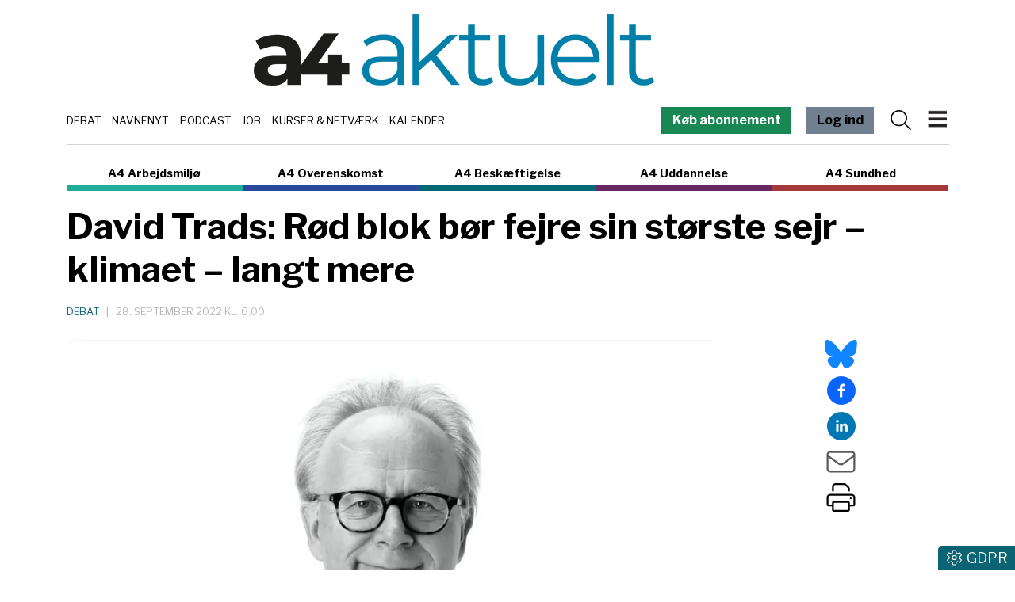

--- FILE ---
content_type: text/html; charset=utf-8
request_url: https://www.a4medier.dk/aktuelt/artikel/david-trads-roed-blok-boer-fejre-dets-stoerste-sejr-klimaet-langt-mere
body_size: 24411
content:
<!DOCTYPE html><html lang="da"><head><meta charSet="utf-8"/><meta name="viewport" content="width=device-width, initial-scale=1"/><link rel="preload" as="image" imageSrcSet="/_next/image?url=https%3A%2F%2Fadmin-a4.blizzload.com%2Fmedier%2Fartikler%2F189%2F189689%2FDavid_Trads_bred-medium_32.jpg&amp;w=640&amp;q=75 640w, /_next/image?url=https%3A%2F%2Fadmin-a4.blizzload.com%2Fmedier%2Fartikler%2F189%2F189689%2FDavid_Trads_bred-medium_32.jpg&amp;w=750&amp;q=75 750w, /_next/image?url=https%3A%2F%2Fadmin-a4.blizzload.com%2Fmedier%2Fartikler%2F189%2F189689%2FDavid_Trads_bred-medium_32.jpg&amp;w=828&amp;q=75 828w, /_next/image?url=https%3A%2F%2Fadmin-a4.blizzload.com%2Fmedier%2Fartikler%2F189%2F189689%2FDavid_Trads_bred-medium_32.jpg&amp;w=1080&amp;q=75 1080w, /_next/image?url=https%3A%2F%2Fadmin-a4.blizzload.com%2Fmedier%2Fartikler%2F189%2F189689%2FDavid_Trads_bred-medium_32.jpg&amp;w=1200&amp;q=75 1200w, /_next/image?url=https%3A%2F%2Fadmin-a4.blizzload.com%2Fmedier%2Fartikler%2F189%2F189689%2FDavid_Trads_bred-medium_32.jpg&amp;w=1920&amp;q=75 1920w, /_next/image?url=https%3A%2F%2Fadmin-a4.blizzload.com%2Fmedier%2Fartikler%2F189%2F189689%2FDavid_Trads_bred-medium_32.jpg&amp;w=2048&amp;q=75 2048w, /_next/image?url=https%3A%2F%2Fadmin-a4.blizzload.com%2Fmedier%2Fartikler%2F189%2F189689%2FDavid_Trads_bred-medium_32.jpg&amp;w=3840&amp;q=75 3840w" imageSizes="(max-width: 768px) 100vw, 75vw"/><link rel="stylesheet" href="/_next/static/chunks/65ce320977fdb695.css" data-precedence="next"/><link rel="stylesheet" href="/_next/static/chunks/d43ab978ac5b76ce.css" data-precedence="next"/><link rel="stylesheet" href="/_next/static/chunks/136ea902fb3a98c1.css" data-precedence="next"/><link rel="stylesheet" href="/_next/static/chunks/9af6502381c1b0be.css" data-precedence="next"/><link rel="stylesheet" href="/_next/static/chunks/10a5efaca5971292.css" data-precedence="next"/><link rel="stylesheet" href="/_next/static/chunks/528fc8df933fd07c.css" data-precedence="next"/><link rel="preload" as="script" fetchPriority="low" href="/_next/static/chunks/ca27f5044a7c7e45.js"/><script src="/_next/static/chunks/3f00cddbab3dc2b8.js" async=""></script><script src="/_next/static/chunks/4c9875e12085f046.js" async=""></script><script src="/_next/static/chunks/283307189dd441e5.js" async=""></script><script src="/_next/static/chunks/c45a679ac22c2aaa.js" async=""></script><script src="/_next/static/chunks/turbopack-1c2b026e0d510944.js" async=""></script><script src="/_next/static/chunks/ff1a16fafef87110.js" async=""></script><script src="/_next/static/chunks/3fb340759d3f1fa9.js" async=""></script><script src="/_next/static/chunks/d13f9a86cbacad3f.js" async=""></script><script src="/_next/static/chunks/2efa44458d4d5e3f.js" async=""></script><script src="/_next/static/chunks/cfed62d8693d5b2d.js" async=""></script><script src="/_next/static/chunks/52f965ae2179e023.js" async=""></script><script src="/_next/static/chunks/ed3b9eaa054414dc.js" async=""></script><script src="/_next/static/chunks/d1589f737a4ba608.js" async=""></script><script src="/_next/static/chunks/19cf33d8464a7a65.js" async=""></script><script src="/_next/static/chunks/93e78df5debfab58.js" async=""></script><script src="/_next/static/chunks/28c45cc3d4cf7fbb.js" async=""></script><script src="/_next/static/chunks/1ad0349db40b26cf.js" async=""></script><script src="/_next/static/chunks/7d355f6a22ac9516.js" async=""></script><link rel="preload" href="https://connect.facebook.net/en_US/sdk.js#xfbml=1&amp;version=v3.2" as="script"/><meta name="next-size-adjust" content=""/><title>David Trads: Rød blok bør fejre sin største sejr – klimaet – langt mere</title><meta name="description" content="David Trads: Rød blok bør fejre sin største sejr – klimaet – langt mere"/><meta name="robots" content="index, follow, nocache"/><link rel="canonical" href="https://www.a4medier.dk/aktuelt/artikel/david-trads-roed-blok-boer-fejre-dets-stoerste-sejr-klimaet-langt-mere"/><meta property="fb:app_id" content="967175096804604"/><meta property="og:title" content="David Trads: Rød blok bør fejre sin største sejr – klimaet – langt mere"/><meta property="og:description" content="David Trads: Rød blok bør fejre sin største sejr – klimaet – langt mere"/><meta property="og:url" content="https://www.a4medier.dk/aktuelt/artikel/david-trads-roed-blok-boer-fejre-dets-stoerste-sejr-klimaet-langt-mere"/><meta property="og:image" content="https://admin-a4.blizzload.com/medier/artikler/189/189689/David_Trads_bred.jpg"/><meta property="og:image:width" content="1080"/><meta property="og:image:height" content="720"/><meta property="og:image:alt" content="David Trads: Rød blok bør fejre sin største sejr – klimaet – langt mere"/><meta property="og:type" content="article"/><meta property="article:published_time" content="2022-09-28T04:00:00.000Z"/><meta property="article:author" content="David Trads, politisk kommentator"/><meta name="twitter:card" content="summary_large_image"/><meta name="twitter:title" content="David Trads: Rød blok bør fejre sin største sejr – klimaet – langt mere"/><meta name="twitter:description" content="David Trads: Rød blok bør fejre sin største sejr – klimaet – langt mere"/><meta name="twitter:image" content="https://admin-a4.blizzload.com/medier/artikler/189/189689/David_Trads_bred.jpg"/><meta name="twitter:image:width" content="1080"/><meta name="twitter:image:height" content="720"/><meta name="twitter:image:alt" content="David Trads: Rød blok bør fejre sin største sejr – klimaet – langt mere"/><link rel="icon" href="/favicon.ico?favicon.beb878a9.ico" sizes="48x48" type="image/x-icon"/><script src="/_next/static/chunks/a6dad97d9634a72d.js" noModule=""></script><script data-cfasync="false" nonce="adb23664-aa5c-4ea6-9c9a-7e71f15e7497">try{(function(w,d){!function(j,k,l,m){if(j.zaraz)console.error("zaraz is loaded twice");else{j[l]=j[l]||{};j[l].executed=[];j.zaraz={deferred:[],listeners:[]};j.zaraz._v="5874";j.zaraz._n="adb23664-aa5c-4ea6-9c9a-7e71f15e7497";j.zaraz.q=[];j.zaraz._f=function(n){return async function(){var o=Array.prototype.slice.call(arguments);j.zaraz.q.push({m:n,a:o})}};for(const p of["track","set","debug"])j.zaraz[p]=j.zaraz._f(p);j.zaraz.init=()=>{var q=k.getElementsByTagName(m)[0],r=k.createElement(m),s=k.getElementsByTagName("title")[0];s&&(j[l].t=k.getElementsByTagName("title")[0].text);j[l].x=Math.random();j[l].w=j.screen.width;j[l].h=j.screen.height;j[l].j=j.innerHeight;j[l].e=j.innerWidth;j[l].l=j.location.href;j[l].r=k.referrer;j[l].k=j.screen.colorDepth;j[l].n=k.characterSet;j[l].o=(new Date).getTimezoneOffset();if(j.dataLayer)for(const t of Object.entries(Object.entries(dataLayer).reduce((u,v)=>({...u[1],...v[1]}),{})))zaraz.set(t[0],t[1],{scope:"page"});j[l].q=[];for(;j.zaraz.q.length;){const w=j.zaraz.q.shift();j[l].q.push(w)}r.defer=!0;for(const x of[localStorage,sessionStorage])Object.keys(x||{}).filter(z=>z.startsWith("_zaraz_")).forEach(y=>{try{j[l]["z_"+y.slice(7)]=JSON.parse(x.getItem(y))}catch{j[l]["z_"+y.slice(7)]=x.getItem(y)}});r.referrerPolicy="origin";r.src="/cdn-cgi/zaraz/s.js?z="+btoa(encodeURIComponent(JSON.stringify(j[l])));q.parentNode.insertBefore(r,q)};["complete","interactive"].includes(k.readyState)?zaraz.init():j.addEventListener("DOMContentLoaded",zaraz.init)}}(w,d,"zarazData","script");window.zaraz._p=async d$=>new Promise(ea=>{if(d$){d$.e&&d$.e.forEach(eb=>{try{const ec=d.querySelector("script[nonce]"),ed=ec?.nonce||ec?.getAttribute("nonce"),ee=d.createElement("script");ed&&(ee.nonce=ed);ee.innerHTML=eb;ee.onload=()=>{d.head.removeChild(ee)};d.head.appendChild(ee)}catch(ef){console.error(`Error executing script: ${eb}\n`,ef)}});Promise.allSettled((d$.f||[]).map(eg=>fetch(eg[0],eg[1])))}ea()});zaraz._p({"e":["(function(w,d){})(window,document)"]});})(window,document)}catch(e){throw fetch("/cdn-cgi/zaraz/t"),e;};</script></head><body class="libre_franklin_402acfd4-module__Q9Sd4a__variable"><div hidden=""><!--$--><!--/$--></div><noscript><iframe src="https://www.googletagmanager.com/ns.html?id=GTM-WRTQHDK" height="0" width="0" style="display:none;visibility:hidden"></iframe></noscript><div class="container pt-2 pt-lg-3 header-module-scss-module__9Iaglq__headerContainer"><div class="header-module-scss-module__9Iaglq__logoWrapper"><a href="/aktuelt"><img alt="A4 Aktuelt" loading="lazy" width="505" height="90" decoding="async" data-nimg="1" class="img-fluid" style="color:transparent" srcSet="/_next/image?url=%2F_next%2Fstatic%2Fmedia%2Faktuelt.0cb7ae3f.png&amp;w=640&amp;q=75 1x, /_next/image?url=%2F_next%2Fstatic%2Fmedia%2Faktuelt.0cb7ae3f.png&amp;w=1080&amp;q=75 2x" src="/_next/image?url=%2F_next%2Fstatic%2Fmedia%2Faktuelt.0cb7ae3f.png&amp;w=1080&amp;q=75"/></a></div><div class="header-module-scss-module__9Iaglq__temaOgMenuWrapper d-print-none"><div class="header-module-scss-module__9Iaglq__kategorierlinje"><div><a href="/debat">Debat</a></div><div><a href="/navnenyt">Navnenyt</a></div><div><a href="/podcast">Podcast</a></div><div><a href="/job">Job</a></div><div><a href="/agenda">Kurser &amp; Netværk</a></div><div><a href="/kalender">Kalender</a></div></div><nav class="navbar header-module-scss-module__9Iaglq__navbar"><a class="farvetknap-module-scss-module__rObjAG__farvetKnap d-none d-lg-block me-3 text-white" style="background-color:rgb(25, 135, 84)" href="/aktuelt/bliv-abonnent">Køb abonnement</a><a class="farvetknap-module-scss-module__rObjAG__farvetKnap d-none d-lg-block me-2 me-lg-3" style="background-color:slategray" href="/aktuelt/login">Log ind</a><svg data-prefix="fal" data-icon="magnifying-glass" class="svg-inline--fa fa-magnifying-glass me-2 header-module-scss-module__9Iaglq__menuIcon" role="img" viewBox="0 0 512 512" aria-hidden="true"><path fill="currentColor" d="M384 208a176 176 0 1 0 -352 0 176 176 0 1 0 352 0zM343.3 366C307 397.2 259.7 416 208 416 93.1 416 0 322.9 0 208S93.1 0 208 0 416 93.1 416 208c0 51.7-18.8 99-50 135.3L507.3 484.7c6.2 6.2 6.2 16.4 0 22.6s-16.4 6.2-22.6 0L343.3 366z"></path></svg><button class="navbar-toggler header-module-scss-module__9Iaglq__navbarToggler" type="button"><img alt="Menu" loading="lazy" width="273" height="328" decoding="async" data-nimg="1" class="header-module-scss-module__9Iaglq__burgerIcon" style="color:transparent" src="/_next/static/media/burger.bb9b7517.svg"/></button><div class="offcanvas offcanvas-end " tabindex="-1" id="offcanvasNavbar" aria-labelledby="offcanvasNavbarLabel"><div class="offcanvas-header"><a class="nav-link" href="/aktuelt"><img alt="A4 Aktuelt" loading="lazy" width="247" height="44" decoding="async" data-nimg="1" class="img-fluid" style="color:transparent" srcSet="/_next/image?url=%2F_next%2Fstatic%2Fmedia%2Faktuelt.4310b8fb.png&amp;w=256&amp;q=75 1x, /_next/image?url=%2F_next%2Fstatic%2Fmedia%2Faktuelt.4310b8fb.png&amp;w=640&amp;q=75 2x" src="/_next/image?url=%2F_next%2Fstatic%2Fmedia%2Faktuelt.4310b8fb.png&amp;w=640&amp;q=75"/></a><button type="button" class="btn-close" aria-label="Close"></button></div><div class="offcanvas-body"><ul class="navbar-nav justify-content-end flex-grow-1 pe-3"><li class="nav-item header-module-scss-module__9Iaglq__kategorilabel">HOVEDMENU</li><li class="nav-item header-module-scss-module__9Iaglq__statiske"><a class="nav-link" href="/aktuelt/login"><svg data-prefix="fal" data-icon="right-to-bracket" class="svg-inline--fa fa-right-to-bracket text-muted me-2" role="img" viewBox="0 0 512 512" aria-hidden="true"><path fill="currentColor" d="M201 95L345 239c9.4 9.4 9.4 24.6 0 33.9L201 417c-6.9 6.9-17.2 8.9-26.2 5.2S160 409.7 160 400l0-80-112 0c-26.5 0-48-21.5-48-48l0-32c0-26.5 21.5-48 48-48l112 0 0-80c0-9.7 5.8-18.5 14.8-22.2S194.1 88.2 201 95zm-9 285.7L316.7 256 192 131.3 192 208c0 8.8-7.2 16-16 16L48 224c-8.8 0-16 7.2-16 16l0 32c0 8.8 7.2 16 16 16l128 0c8.8 0 16 7.2 16 16l0 76.7zM336 448l80 0c35.3 0 64-28.7 64-64l0-256c0-35.3-28.7-64-64-64l-80 0c-8.8 0-16-7.2-16-16s7.2-16 16-16l80 0c53 0 96 43 96 96l0 256c0 53-43 96-96 96l-80 0c-8.8 0-16-7.2-16-16s7.2-16 16-16z"></path></svg>Log ind</a></li><li class="nav-item header-module-scss-module__9Iaglq__statiske"><a class="nav-link" href="/om">Om A4 Medier</a></li><li class="nav-item header-module-scss-module__9Iaglq__statiske"><a class="nav-link" href="/nyhedsbrev">Tilmeld nyhedsbrev</a></li><li class="nav-item header-module-scss-module__9Iaglq__statiske"><a class="nav-link" href="/kontakt">Kontakt os</a></li><li class="nav-item"><hr/></li><li class="nav-item header-module-scss-module__9Iaglq__kategorilabel">INDHOLD OG TILBUD</li><li class="nav-item header-module-scss-module__9Iaglq__statiske"><a class="nav-link" href="/agenda"><div>Kurser og netværk</div></a></li><li class="nav-item header-module-scss-module__9Iaglq__statiske"><a class="nav-link" href="/job"><div>Jobannoncer</div></a></li><li class="nav-item header-module-scss-module__9Iaglq__statiske"><a class="nav-link" href="/podcast"><div>Podcast:<br />Fagbevægelsen uden filter</div></a></li><li class="nav-item header-module-scss-module__9Iaglq__statiske"><a class="nav-link" href="/debat"><div>Debat</div></a></li><li class="nav-item header-module-scss-module__9Iaglq__statiske"><a class="nav-link" href="/navnenyt"><div>Navnenyt</div></a></li><li class="nav-item header-module-scss-module__9Iaglq__statiske"><a class="nav-link" href="/kalender"><div>Kalender</div></a></li><li class="nav-item header-module-scss-module__9Iaglq__statiske"><a class="nav-link" href="/annoncer"><div>Annoncér hos os</div></a></li><li class="nav-item header-module-scss-module__9Iaglq__statiske"><a href="https://www.aaretstr.dk" class="nav-link">Årets TR 2025</a></li><li class="nav-item header-module-scss-module__9Iaglq__statiske"><a class="nav-link" href="/overenskomst/top100"><div>Magtens Top 100</div></a></li><li class="nav-item"><hr/></li><li class="nav-item header-module-scss-module__9Iaglq__kategorilabel">PRAKTISK INFO</li><li class="nav-item header-module-scss-module__9Iaglq__statiske"><a class="nav-link" href="/priser">Priser og abonnement</a></li><li class="nav-item header-module-scss-module__9Iaglq__statiske"><a class="nav-link" href="/abonnementsbetingelser">Abonnementsbetingelser</a></li><li class="nav-item header-module-scss-module__9Iaglq__statiske"><a class="nav-link" href="/forretningsbetingelser">Forretningsbetingelser</a></li><li class="nav-item"><hr/></li><li class="py-2 header-module-scss-module__9Iaglq__statiske"><a class="farvetknap-module-scss-module__rObjAG__farvetKnap " style="background-color:rgb(25, 135, 84)" href="/aktuelt/bliv-abonnent">Køb abonnement</a></li><li class="nav-item"><hr/></li><li class="nav-item header-module-scss-module__9Iaglq__kategorilabel">A4 NICHER</li><li class="nav-item header-module-scss-module__9Iaglq__menukategorier"><div><a class="nav-link" href="/aktuelt">A4 Aktuelt</a></div></li><li class="nav-item header-module-scss-module__9Iaglq__menukategorier"><div><a class="nav-link" href="/arbejdsmiljoe">A4 Arbejdsmiljø</a></div></li><li class="nav-item header-module-scss-module__9Iaglq__menukategorier"><div><a class="nav-link" href="/overenskomst">A4 Overenskomst</a></div></li><li class="nav-item header-module-scss-module__9Iaglq__menukategorier"><div><a class="nav-link" href="/beskaeftigelse">A4 Beskæftigelse</a></div></li><li class="nav-item header-module-scss-module__9Iaglq__menukategorier"><div><a class="nav-link" href="/uddannelse">A4 Uddannelse</a></div></li><li class="nav-item header-module-scss-module__9Iaglq__menukategorier"><div><a class="nav-link" href="/sundhed">A4 Sundhed</a></div></li><li class="nav-item"><hr/></li></ul><div class="adresse-module-scss-module__FR_Bmq__adresse"><div class="adresse-module-scss-module__FR_Bmq__navn">A4 Medier</div><p>Vesterbrogade 67, 2.th<br/>1620 København V</p></div></div></div></nav></div></div><div class="container d-print-none"><div class="sitelinje-module-scss-module__NuLAsW__sitelinje "><div class="sitelinje-module-scss-module__NuLAsW__item" style="border-bottom-color:rgb(33, 171, 153)"><a href="/arbejdsmiljoe">A4 Arbejdsmiljø</a></div><div class="sitelinje-module-scss-module__NuLAsW__item" style="border-bottom-color:rgb(42, 75, 155)"><a href="/overenskomst">A4 Overenskomst</a></div><div class="sitelinje-module-scss-module__NuLAsW__item" style="border-bottom-color:rgb(0, 105, 117)"><a href="/beskaeftigelse">A4 Beskæftigelse</a></div><div class="sitelinje-module-scss-module__NuLAsW__item" style="border-bottom-color:rgb(103, 41, 97)"><a href="/uddannelse">A4 Uddannelse</a></div><div class="sitelinje-module-scss-module__NuLAsW__item" style="border-bottom-color:rgb(164, 58, 59)"><a href="/sundhed">A4 Sundhed</a></div></div><a class="farvetknap-module-scss-module__rObjAG__farvetKnap d-block d-lg-none me-3 w-100 mb-2" style="background-color:rgb(25, 135, 84)" href="/aktuelt/bliv-abonnent">Køb abonnement</a></div><main><div class="container position-relative pb-3"><div class="skyannoncer-module-scss-module__XRAZpa__venstreWrapper skyannoncer-module-scss-module__XRAZpa__skyContainer" id="skyvenstre"><div class="skyannoncer-module-scss-module__XRAZpa__lodretOuter"><div class="skyannoncer-module-scss-module__XRAZpa__lodretInner"></div></div></div><section><script type="application/ld+json">{"@context":"http://schema.org","@id":"https://www.a4medier.dk","@type":"Organization","name":"A4 Medier","url":"https://www.a4medier.dk/","address":{"@type":"PostalAddress","addressCountry":"DK","addressLocality":"København V","streetAddress":"Versterbrogade 67, 2. th","postalCode":"1620"},"alternateName":"A4 Aktuelt","description":"Vi er et hurtigtvoksende mediehus på Vesterbro med speciale i journalistik om arbejdsmarkedet.","foundingLocation":"Copenhagen, Denmark","image":{"@type":"ImageObject","url":"https://www.a4medier.dk/images/social/top-billede.jpg","height":"1400","width":"673"},"logo":{"@type":"ImageObject","url":"https://www.a4medier.dk/images/social/top-billede.png"},"sameAs":"https://www.a4medier.dk/"}</script><script type="application/ld+json">{"@context":"https://schema.org","@type":"WebSite","name":"A4 Aktuelt","url":"https://www.a4medier.dk","potentialAction":{"@type":"SearchAction","target":"https://www.a4medier.dk/soeg/{query}","query-input":"required name=query"},"countryOfOrigin":"Denmark","copyrightHolder":{"@id":"https://www.a4medier.dk"}}</script><script type="application/ld+json">{"@context":"https://schema.org","@type":"NewsArticle","author":{"@type":"Person","name":"David Trads, politisk kommentator"},"mainEntityOfPage":{"@type":"WebPage","@id":"https://www.a4medier.dk/aktuelt/artikel/david-trads-roed-blok-boer-fejre-dets-stoerste-sejr-klimaet-langt-mere"},"headline":"David Trads: Rød blok bør fejre sin største sejr – klimaet – langt mere","name":"David Trads: Rød blok bør fejre sin største sejr – klimaet – langt mere","image":{"@type":"ImageObject","url":"https://admin-a4.blizzload.com/medier/artikler/189689/David_Trads_bred.jpg"},"inLanguage":"da","datePublished":"2022-09-28T04:00:00.000Z","dateModified":"2022-09-28T04:00:00.000Z","publisher":{"@id":"https://www.a4medier.dk"},"copyrightHolder":{"@id":"https://www.a4medier.dk"},"creator":{"@id":"https://www.a4medier.dk"},"description":"A4 Medier","url":"https://www.a4medier.dk/aktuelt/artikel/david-trads-roed-blok-boer-fejre-dets-stoerste-sejr-klimaet-langt-mere"}</script></section><h1>David Trads: Rød blok bør fejre sin største sejr – klimaet – langt mere</h1><div class="my-3"><div class="datolinje-module-scss-module__09EMJW__datolinje"><div><a href="/aktuelt/kategori/debat-5"><span class="datolinje-module-scss-module__09EMJW__kategorinavne">Debat</span></a><span class="datolinje-module-scss-module__09EMJW__separator">|</span></div><div class="datolinje-module-scss-module__09EMJW__dato">28. september 2022 kl. 6.00</div></div></div><div class="layout-module-scss-module__j4BcgG__contentWrapper"><div class="layout-module-scss-module__j4BcgG__social"><div class="social-module-scss-module__VNr1na__socialWrapper"><div><a href="https://bsky.app/intent/compose?text=David%20Trads%3A%20R%C3%B8d%20blok%20b%C3%B8r%20fejre%20sin%20st%C3%B8rste%20sejr%20%E2%80%93%20klimaet%20%E2%80%93%20langt%20mere%20https%3A%2F%2Fwww.a4medier.dk%2Faktuelt%2Fartikel%2Fdavid-trads-roed-blok-boer-fejre-dets-stoerste-sejr-klimaet-langt-mere" target="_blank" rel="noopener noreferrer"><svg data-prefix="fab" data-icon="bluesky" class="svg-inline--fa fa-bluesky social-module-scss-module__VNr1na__blueSky fa-2x" role="img" viewBox="0 0 576 512" aria-hidden="true"><path fill="currentColor" d="M407.8 294.7c-3.3-.4-6.7-.8-10-1.3 3.4 .4 6.7 .9 10 1.3zM288 227.1C261.9 176.4 190.9 81.9 124.9 35.3 61.6-9.4 37.5-1.7 21.6 5.5 3.3 13.8 0 41.9 0 58.4S9.1 194 15 213.9c19.5 65.7 89.1 87.9 153.2 80.7 3.3-.5 6.6-.9 10-1.4-3.3 .5-6.6 1-10 1.4-93.9 14-177.3 48.2-67.9 169.9 120.3 124.6 164.8-26.7 187.7-103.4 22.9 76.7 49.2 222.5 185.6 103.4 102.4-103.4 28.1-156-65.8-169.9-3.3-.4-6.7-.8-10-1.3 3.4 .4 6.7 .9 10 1.3 64.1 7.1 133.6-15.1 153.2-80.7 5.9-19.9 15-138.9 15-155.5s-3.3-44.7-21.6-52.9c-15.8-7.1-40-14.9-103.2 29.8-66.1 46.6-137.1 141.1-163.2 191.8z"></path></svg></a></div><div><button quote="David Trads: Rød blok bør fejre sin største sejr – klimaet – langt mere" class="react-share__ShareButton" style="background-color:transparent;border:none;padding:0;font:inherit;color:inherit;cursor:pointer"><svg viewBox="0 0 64 64" width="36" height="36"><circle cx="32" cy="32" r="32" fill="#0965FE"></circle><path d="M34.1,47V33.3h4.6l0.7-5.3h-5.3v-3.4c0-1.5,0.4-2.6,2.6-2.6l2.8,0v-4.8c-0.5-0.1-2.2-0.2-4.1-0.2 c-4.1,0-6.9,2.5-6.9,7V28H24v5.3h4.6V47H34.1z" fill="white"></path></svg></button></div><div><button quote="David Trads: Rød blok bør fejre sin største sejr – klimaet – langt mere" class="react-share__ShareButton" style="background-color:transparent;border:none;padding:0;font:inherit;color:inherit;cursor:pointer"><svg viewBox="0 0 64 64" width="36" height="36"><circle cx="32" cy="32" r="32" fill="#0077B5"></circle><path d="M20.4,44h5.4V26.6h-5.4V44z M23.1,18c-1.7,0-3.1,1.4-3.1,3.1c0,1.7,1.4,3.1,3.1,3.1 c1.7,0,3.1-1.4,3.1-3.1C26.2,19.4,24.8,18,23.1,18z M39.5,26.2c-2.6,0-4.4,1.4-5.1,2.8h-0.1v-2.4h-5.2V44h5.4v-8.6 c0-2.3,0.4-4.5,3.2-4.5c2.8,0,2.8,2.6,2.8,4.6V44H46v-9.5C46,29.8,45,26.2,39.5,26.2z" fill="white"></path></svg></button></div><div><a href="mailto:?subject=David Trads: Rød blok bør fejre sin største sejr – klimaet – langt mere&amp;body=https://www.a4medier.dk/aktuelt/artikel/david-trads-roed-blok-boer-fejre-dets-stoerste-sejr-klimaet-langt-mere"><svg data-prefix="fal" data-icon="envelope" class="svg-inline--fa fa-envelope text-muted fa-2x" role="img" viewBox="0 0 512 512" aria-hidden="true"><path fill="currentColor" d="M0 122.5l0-2.5 .1 0C1.3 88.9 27 64 58.5 64l395 0c31.5 0 57.1 24.9 58.4 56l.1 0 0 264c0 35.3-28.7 64-64 64L64 448c-35.3 0-64-28.7-64-64L0 122.5zm480 53.1L303.3 305.1c-28.2 20.6-66.5 20.6-94.6 0L32 175.6 32 384c0 17.7 14.3 32 32 32l384 0c17.7 0 32-14.3 32-32l0-208.4zm0-53.1c0-14.6-11.9-26.5-26.5-26.5l-395 0c-14.6 0-26.5 11.9-26.5 26.5 0 8.4 4 16.4 10.8 21.4L227.6 279.3c16.9 12.4 39.9 12.4 56.8 0L469.2 143.8c6.8-5 10.8-12.9 10.8-21.4z"></path></svg></a></div><div><svg data-prefix="fal" data-icon="print" class="svg-inline--fa fa-print pointer fa-2x" role="img" viewBox="0 0 512 512" aria-hidden="true"><path fill="currentColor" d="M384 106.5c0-8.5-3.4-16.6-9.4-22.6L332.1 41.4c-6-6-14.1-9.4-22.6-9.4L160 32c-17.7 0-32 14.3-32 32l0 80-32 0 0-80c0-35.3 28.7-64 64-64L309.5 0c17 0 33.3 6.7 45.3 18.7l42.5 42.5c12 12 18.7 28.3 18.7 45.3l0 37.5-32 0 0-37.5zM448 224L64 224c-17.7 0-32 14.3-32 32l0 128 64 0 0-32c0-17.7 14.3-32 32-32l256 0c17.7 0 32 14.3 32 32l0 32 64 0 0-128c0-17.7-14.3-32-32-32zM416 416l0 64c0 17.7-14.3 32-32 32l-256 0c-17.7 0-32-14.3-32-32l0-64-64 0c-17.7 0-32-14.3-32-32L0 256c0-35.3 28.7-64 64-64l384 0c35.3 0 64 28.7 64 64l0 128c0 17.7-14.3 32-32 32l-64 0zM128 352l0 128 256 0 0-128-256 0zm288-80a16 16 0 1 1 32 0 16 16 0 1 1 -32 0z"></path></svg></div></div></div><div class="layout-module-scss-module__j4BcgG__indhold"><article><div class="artikelboks-module-scss-module__-shmIG__imageWrapper" style="padding-bottom:66.66666666666666%;border-bottom:none"><img alt="" decoding="async" data-nimg="fill" class="img-fluid artikelboks-module-scss-module__-shmIG__image" style="position:absolute;height:100%;width:100%;left:0;top:0;right:0;bottom:0;color:transparent;background-size:cover;background-position:50% 50%;background-repeat:no-repeat;background-image:url(&quot;data:image/svg+xml;charset=utf-8,%3Csvg xmlns=&#x27;http://www.w3.org/2000/svg&#x27; %3E%3Cfilter id=&#x27;b&#x27; color-interpolation-filters=&#x27;sRGB&#x27;%3E%3CfeGaussianBlur stdDeviation=&#x27;20&#x27;/%3E%3CfeColorMatrix values=&#x27;1 0 0 0 0 0 1 0 0 0 0 0 1 0 0 0 0 0 100 -1&#x27; result=&#x27;s&#x27;/%3E%3CfeFlood x=&#x27;0&#x27; y=&#x27;0&#x27; width=&#x27;100%25&#x27; height=&#x27;100%25&#x27;/%3E%3CfeComposite operator=&#x27;out&#x27; in=&#x27;s&#x27;/%3E%3CfeComposite in2=&#x27;SourceGraphic&#x27;/%3E%3CfeGaussianBlur stdDeviation=&#x27;20&#x27;/%3E%3C/filter%3E%3Cimage width=&#x27;100%25&#x27; height=&#x27;100%25&#x27; x=&#x27;0&#x27; y=&#x27;0&#x27; preserveAspectRatio=&#x27;none&#x27; style=&#x27;filter: url(%23b);&#x27; href=&#x27;[data-uri]&#x27;/%3E%3C/svg%3E&quot;)" sizes="(max-width: 768px) 100vw, 75vw" srcSet="/_next/image?url=https%3A%2F%2Fadmin-a4.blizzload.com%2Fmedier%2Fartikler%2F189%2F189689%2FDavid_Trads_bred-medium_32.jpg&amp;w=640&amp;q=75 640w, /_next/image?url=https%3A%2F%2Fadmin-a4.blizzload.com%2Fmedier%2Fartikler%2F189%2F189689%2FDavid_Trads_bred-medium_32.jpg&amp;w=750&amp;q=75 750w, /_next/image?url=https%3A%2F%2Fadmin-a4.blizzload.com%2Fmedier%2Fartikler%2F189%2F189689%2FDavid_Trads_bred-medium_32.jpg&amp;w=828&amp;q=75 828w, /_next/image?url=https%3A%2F%2Fadmin-a4.blizzload.com%2Fmedier%2Fartikler%2F189%2F189689%2FDavid_Trads_bred-medium_32.jpg&amp;w=1080&amp;q=75 1080w, /_next/image?url=https%3A%2F%2Fadmin-a4.blizzload.com%2Fmedier%2Fartikler%2F189%2F189689%2FDavid_Trads_bred-medium_32.jpg&amp;w=1200&amp;q=75 1200w, /_next/image?url=https%3A%2F%2Fadmin-a4.blizzload.com%2Fmedier%2Fartikler%2F189%2F189689%2FDavid_Trads_bred-medium_32.jpg&amp;w=1920&amp;q=75 1920w, /_next/image?url=https%3A%2F%2Fadmin-a4.blizzload.com%2Fmedier%2Fartikler%2F189%2F189689%2FDavid_Trads_bred-medium_32.jpg&amp;w=2048&amp;q=75 2048w, /_next/image?url=https%3A%2F%2Fadmin-a4.blizzload.com%2Fmedier%2Fartikler%2F189%2F189689%2FDavid_Trads_bred-medium_32.jpg&amp;w=3840&amp;q=75 3840w" src="/_next/image?url=https%3A%2F%2Fadmin-a4.blizzload.com%2Fmedier%2Fartikler%2F189%2F189689%2FDavid_Trads_bred-medium_32.jpg&amp;w=3840&amp;q=75"/></div><div class="py-2 mb-2 text-small fst-italic">Dette er et debatindlæg. Det er udtryk for skribentens holdning. Læs A4 Mediers regler for og krav til debatindlæg <a href="/debatregler">her</a>. Du er velkommen til at deltage i debatten - send dit indlæg til<!-- --> <a href="mailto:debat@a4medier.dk">debat@a4medier.dk</a>.</div><div class="artikel-module-scss-module__WtESVG__manchet"></div><div class="artikel-module-scss-module__WtESVG__byline"><div class="artikel-module-scss-module__WtESVG__forfatter"><span class="artikel-module-scss-module__WtESVG__af">Af:</span> <!-- -->David Trads, politisk kommentator</div></div><div><div class="artikel-module-scss-module__WtESVG__broed"><p><strong>DER ER IS&#198;R TRE GRUNDE TIL</strong>, at Danmark fortsat har en af verdens mest progressive klimapolitikker:</p>
<p>For det f&#248;rste at Socialdemokratiet vandt regeringsmagten i 2019 &#8211; for hvis Venstre fortsat sad p&#229; magten, s&#229; ville vi aldrig have f&#229;et 70 procent-m&#229;let for reduktion af CO2, og derved aldrig have f&#229;et vedtaget alle de konkrete klimalove for at indfri m&#229;let.</p>
<p>For det andet at is&#230;r Enhedslisten, men ogs&#229; SF, stod fast p&#229; 70 procentm&#229;let under forhandlingerne om forst&#229;elsespapiret efter valget i 2019 &#8211; for b&#229;de Socialdemokratiet og De Radikale var tilfredse med et lavere m&#229;l p&#229; 60 eller 65 procent.</p>
<div class="mceTmpl">
<blockquote style="display: inline-block;" class="citat">Regeringen b&#248;r ogs&#229; g&#248;re det krystalklart, at n&#230;ste skridt &#8211; nemlig landbruget &#8211; kun kan blive succesfuldt, hvis der ogs&#229; er r&#248;dt flertal efter valget<br />
<div class="quoted">David Trads, politisk kommentator</div>
</blockquote>
<p><span style="font-size: 1em;">For det tredje at Alternativet med dets imponerende entre i Folketinget med fem procent af stemmerne i 2015 fik skubbet klima helt op i toppen af r&#248;d bloks dagsorden &#8211; for inden da slumrede de andre r&#248;de partier mere, end godt er.</span></p>
<p><strong><span style="font-size: 1em;">L&#198;S OGS&#197;: <a href="https://www.a4medier.dk/arbejdsliv/artikel/madsen-mette-frederiksen-nytaarstale-analyse" target="_blank" rel="noopener">Madsen: Nyt&#229;rstale viser at statsministeren er klar til at g&#248;re op med sin st&#248;rste dumhed</a></span></strong></p>
</div>
<p>Det er de tre gruunde, der tilsammen betyder, at Danmark igen er helt i front i den globale klimakamp. Derfor at danske ministre, anf&#248;rt af klimaminister Dan J&#248;rgensen, er nogle af dem, der lyttes mest til internationalt i FN, EU og andre steder. Og det er derfor, at danske virksomheder som Danfoss, Vestas, Novozymes og andre har s&#229; st&#230;rke positioner.</p>
<p><strong>MENS KLIMAET VAR HELT I TOP</strong> i danskernes bevidsthed ved valget i 2019 &#8211; m&#229;ske valgets afg&#248;rende tema &#8211; s&#229; er det angiveligt mindre vigtigt denne gang. &#197;rsagen er formentlig, at mange danskere f&#248;ler, at emnet nu tages mere alvorligt, men, og det er et vigtigt men, &#229;rsagen er formentlig ogs&#229;, at r&#248;d blok bruger for lidt tid p&#229; at fejre dets succes, og, endnu mere v&#230;sentligt, at advare mod, hvad der kommer til at ske, hvis magten skifter:</p>
<p>Vi ved &#8211; helt tilbage fra 1990&#8217;erne, da klimaet f&#248;rst kom p&#229; den politiske dagsorden &#8211; at bl&#229; blok i reglen er mere end fodsl&#230;bende p&#229; den gr&#248;nne dagsorden:</p>
<p><strong>F&#248;rst historisk</strong>: Da Anders Fogh Rasmussen kom til i 2001, h&#229;nede han Svend Aukens klimapolitik og indsatte klimaskeptiker Bj&#248;rn Lomborg til at tale sagen ned. S&#229;dan fortsatte det frem til Lars L&#248;kke Rasmussens sidste regering, hvor klimaet udgjorde et lillebitte kontor i (bem&#230;rk r&#230;kkef&#248;lgen) energi-, forsynings- og klimaminister Lars Chr. Lilleholts ressort.</p>
<p><strong>S&#229; aktuelt</strong>: Under statsministerdebatten p&#229; DR1 for f&#229; uger siden afviste b&#229;de S&#248;ren Pape Poulsen og Jakob Ellemann-Jensen at tage det n&#230;ste afg&#248;rende skridt i kampen for at reducere dansk CO2-udslip &#8211; nemlig at landbruget nu ogs&#229; skal tvinges ind i kampen. Da Mette Frederiksen foreslog indgreb mod landbruget, der st&#229;r for en femtedel af al udslip, sagde de nej.</p>
<p><strong>L&#198;S OGS&#197;: <a href="https://www.a4medier.dk/arbejdsliv/artikel/n-ting-sikrer-at-mette-frederiksen-ikke-lider-samme-skaebne-som-lfven-klimaet" target="_blank" rel="noopener">Analyse: V&#230;lgernes favorittema sikrer, at Mette Frederiksen ikke ender som Stefan L&#246;fven</a></strong></p>
<p>Takket v&#230;re tidlige indgreb i kampen mod udledning af CO2, som for alvor tog fart midt i 1990&#8217;erne &#8211; efter FNs Rio-topm&#248;de om b&#230;redygtighed i 1992 og efter Kyoto-topm&#248;det i 1997 &#8211; er Danmark en vestlig duks. De m&#229;ls&#230;tninger, som Auken stod i spidsen for at gennemf&#248;re dengang, lagde kursen:</p>
<p>Danmarks CO2-udslip er faldet med godt 40 procent siden 1990.</p>
<p>Senest de borgerlige havde magten &#8211; mellem 2015 og 2019 &#8211; gik udviklingen i st&#229;. Ingen nye initiativer bet&#248;d, at udledningen ikke faldt i de &#229;r. Den ambiti&#248;se klimapolitik, som Dan J&#248;rgensen st&#229;r for, f&#248;rer nu igen til fald i drivhusgasser, og de spor, der er lagt ud med gr&#248;n omstilling &#8211; for eksempel oprettelsen af nye havmilj&#248;parker &#8211; er foruds&#230;tningen for endnu st&#248;rre fald i udslip i fremtiden.</p>
<p>R&#248;d blok b&#248;r i den valgkamp, der snart g&#229;r i gang, tr&#230;kke de store klimasejre op. Regeringen b&#248;r ogs&#229; g&#248;re det krystalklart, at n&#230;ste skridt &#8211; nemlig landbruget &#8211; kun kan blive succesfuldt, hvis der ogs&#229; er r&#248;dt flertal efter valget. Ellers vil udviklingen igen g&#229; bagl&#230;ns.</p></div></div><div class="py-2 mb-2 text-small fst-italic">Deltag i debatten - send dit indlæg på maks. 600 ord til<!-- --> <a href="mailto:debat@a4medier.dk">debat@a4medier.dk</a>.</div></article></div><div class="pt-3 mt-2 border-top d-print-none"><h4 class="mb-3">Mere fra <!-- -->A4 Aktuelt</h4><div class="artiklergrid-module-scss-module__N__StG__artiklerGrid"><div class="card pb-3 mb-3 artikelboks-module-scss-module__-shmIG__artikelCard false"><a href="/aktuelt/artikel/aktueltfrisaettelse"><div class="artikelboks-module-scss-module__-shmIG__imageWrapper" style="padding-bottom:66.66666666666667%;border-bottom:4px solid rgb(44, 125, 166)"><img alt="" loading="lazy" decoding="async" data-nimg="fill" class="img-fluid artikelboks-module-scss-module__-shmIG__image" style="position:absolute;height:100%;width:100%;left:0;top:0;right:0;bottom:0;color:transparent" sizes="(max-width: 576px) 100vw, (max-width: 992px) 50vw, 33vw" srcSet="/_next/image?url=https%3A%2F%2Fadmin-a4.blizzload.com%2Fmedier%2Fartikler%2F198%2F198578%2F20140814-193943-l-1920x1279web-medium_32.jpg&amp;w=256&amp;q=75 256w, /_next/image?url=https%3A%2F%2Fadmin-a4.blizzload.com%2Fmedier%2Fartikler%2F198%2F198578%2F20140814-193943-l-1920x1279web-medium_32.jpg&amp;w=384&amp;q=75 384w, /_next/image?url=https%3A%2F%2Fadmin-a4.blizzload.com%2Fmedier%2Fartikler%2F198%2F198578%2F20140814-193943-l-1920x1279web-medium_32.jpg&amp;w=640&amp;q=75 640w, /_next/image?url=https%3A%2F%2Fadmin-a4.blizzload.com%2Fmedier%2Fartikler%2F198%2F198578%2F20140814-193943-l-1920x1279web-medium_32.jpg&amp;w=750&amp;q=75 750w, /_next/image?url=https%3A%2F%2Fadmin-a4.blizzload.com%2Fmedier%2Fartikler%2F198%2F198578%2F20140814-193943-l-1920x1279web-medium_32.jpg&amp;w=828&amp;q=75 828w, /_next/image?url=https%3A%2F%2Fadmin-a4.blizzload.com%2Fmedier%2Fartikler%2F198%2F198578%2F20140814-193943-l-1920x1279web-medium_32.jpg&amp;w=1080&amp;q=75 1080w, /_next/image?url=https%3A%2F%2Fadmin-a4.blizzload.com%2Fmedier%2Fartikler%2F198%2F198578%2F20140814-193943-l-1920x1279web-medium_32.jpg&amp;w=1200&amp;q=75 1200w, /_next/image?url=https%3A%2F%2Fadmin-a4.blizzload.com%2Fmedier%2Fartikler%2F198%2F198578%2F20140814-193943-l-1920x1279web-medium_32.jpg&amp;w=1920&amp;q=75 1920w, /_next/image?url=https%3A%2F%2Fadmin-a4.blizzload.com%2Fmedier%2Fartikler%2F198%2F198578%2F20140814-193943-l-1920x1279web-medium_32.jpg&amp;w=2048&amp;q=75 2048w, /_next/image?url=https%3A%2F%2Fadmin-a4.blizzload.com%2Fmedier%2Fartikler%2F198%2F198578%2F20140814-193943-l-1920x1279web-medium_32.jpg&amp;w=3840&amp;q=75 3840w" src="/_next/image?url=https%3A%2F%2Fadmin-a4.blizzload.com%2Fmedier%2Fartikler%2F198%2F198578%2F20140814-193943-l-1920x1279web-medium_32.jpg&amp;w=3840&amp;q=75"/></div></a><div class="card-title"><div class="datolinje-module-scss-module__09EMJW__datolinje"><div><a href="/aktuelt/kategori/beskaeftigelse"><span class="datolinje-module-scss-module__09EMJW__kategorinavne">Beskæftigelse</span></a><span class="datolinje-module-scss-module__09EMJW__separator">|</span></div><div class="datolinje-module-scss-module__09EMJW__dato">30. januar 2026</div></div><a href="/aktuelt/artikel/aktueltfrisaettelse"><h2 class="artikelboks-module-scss-module__-shmIG__rubrik">Jobchefer: Mindre tilsyn vil gavne jobindsatsen</h2></a></div></div><div class="card pb-3 mb-3 artikelboks-module-scss-module__-shmIG__artikelCard false"><a href="/aktuelt/artikel/fh-loenmodtagerne-betaler-prisen-for-eu-s-digitale-forenkling"><div class="artikelboks-module-scss-module__-shmIG__imageWrapper" style="padding-bottom:66.66666666666667%;border-bottom:4px solid rgb(44, 125, 166)"><img alt="" loading="lazy" decoding="async" data-nimg="fill" class="img-fluid artikelboks-module-scss-module__-shmIG__image" style="position:absolute;height:100%;width:100%;left:0;top:0;right:0;bottom:0;color:transparent" sizes="(max-width: 576px) 100vw, (max-width: 992px) 50vw, 33vw" srcSet="/_next/image?url=https%3A%2F%2Fadmin-a4.blizzload.com%2Fmedier%2Fartikler%2F198%2F198574%2Ffoto-lars-bech-medium_32.jpg&amp;w=256&amp;q=75 256w, /_next/image?url=https%3A%2F%2Fadmin-a4.blizzload.com%2Fmedier%2Fartikler%2F198%2F198574%2Ffoto-lars-bech-medium_32.jpg&amp;w=384&amp;q=75 384w, /_next/image?url=https%3A%2F%2Fadmin-a4.blizzload.com%2Fmedier%2Fartikler%2F198%2F198574%2Ffoto-lars-bech-medium_32.jpg&amp;w=640&amp;q=75 640w, /_next/image?url=https%3A%2F%2Fadmin-a4.blizzload.com%2Fmedier%2Fartikler%2F198%2F198574%2Ffoto-lars-bech-medium_32.jpg&amp;w=750&amp;q=75 750w, /_next/image?url=https%3A%2F%2Fadmin-a4.blizzload.com%2Fmedier%2Fartikler%2F198%2F198574%2Ffoto-lars-bech-medium_32.jpg&amp;w=828&amp;q=75 828w, /_next/image?url=https%3A%2F%2Fadmin-a4.blizzload.com%2Fmedier%2Fartikler%2F198%2F198574%2Ffoto-lars-bech-medium_32.jpg&amp;w=1080&amp;q=75 1080w, /_next/image?url=https%3A%2F%2Fadmin-a4.blizzload.com%2Fmedier%2Fartikler%2F198%2F198574%2Ffoto-lars-bech-medium_32.jpg&amp;w=1200&amp;q=75 1200w, /_next/image?url=https%3A%2F%2Fadmin-a4.blizzload.com%2Fmedier%2Fartikler%2F198%2F198574%2Ffoto-lars-bech-medium_32.jpg&amp;w=1920&amp;q=75 1920w, /_next/image?url=https%3A%2F%2Fadmin-a4.blizzload.com%2Fmedier%2Fartikler%2F198%2F198574%2Ffoto-lars-bech-medium_32.jpg&amp;w=2048&amp;q=75 2048w, /_next/image?url=https%3A%2F%2Fadmin-a4.blizzload.com%2Fmedier%2Fartikler%2F198%2F198574%2Ffoto-lars-bech-medium_32.jpg&amp;w=3840&amp;q=75 3840w" src="/_next/image?url=https%3A%2F%2Fadmin-a4.blizzload.com%2Fmedier%2Fartikler%2F198%2F198574%2Ffoto-lars-bech-medium_32.jpg&amp;w=3840&amp;q=75"/></div></a><div class="card-title"><div class="datolinje-module-scss-module__09EMJW__datolinje"><div><a href="/aktuelt/kategori/debat-5"><span class="datolinje-module-scss-module__09EMJW__kategorinavne">Debat</span></a><span class="datolinje-module-scss-module__09EMJW__separator">|</span></div><div class="datolinje-module-scss-module__09EMJW__dato">30. januar 2026</div></div><a href="/aktuelt/artikel/fh-loenmodtagerne-betaler-prisen-for-eu-s-digitale-forenkling"><h2 class="artikelboks-module-scss-module__-shmIG__rubrik">FH-næstformand: Lønmodtagerne betaler prisen for EU’s digitale forenkling</h2></a></div></div><div class="card pb-3 mb-3 artikelboks-module-scss-module__-shmIG__artikelCard false"><a href="/aktuelt/artikel/ergoterapeutforeningen-omstrukturering"><div class="artikelboks-module-scss-module__-shmIG__imageWrapper" style="padding-bottom:66.66666666666667%;border-bottom:4px solid rgb(44, 125, 166)"><img alt="" loading="lazy" decoding="async" data-nimg="fill" class="img-fluid artikelboks-module-scss-module__-shmIG__image" style="position:absolute;height:100%;width:100%;left:0;top:0;right:0;bottom:0;color:transparent" sizes="(max-width: 576px) 100vw, (max-width: 992px) 50vw, 33vw" srcSet="/_next/image?url=https%3A%2F%2Fadmin-a4.blizzload.com%2Fmedier%2Fartikler%2F198%2F198570%2Ftinanoerlangager-7-1800x1012-medium_32.jpg&amp;w=256&amp;q=75 256w, /_next/image?url=https%3A%2F%2Fadmin-a4.blizzload.com%2Fmedier%2Fartikler%2F198%2F198570%2Ftinanoerlangager-7-1800x1012-medium_32.jpg&amp;w=384&amp;q=75 384w, /_next/image?url=https%3A%2F%2Fadmin-a4.blizzload.com%2Fmedier%2Fartikler%2F198%2F198570%2Ftinanoerlangager-7-1800x1012-medium_32.jpg&amp;w=640&amp;q=75 640w, /_next/image?url=https%3A%2F%2Fadmin-a4.blizzload.com%2Fmedier%2Fartikler%2F198%2F198570%2Ftinanoerlangager-7-1800x1012-medium_32.jpg&amp;w=750&amp;q=75 750w, /_next/image?url=https%3A%2F%2Fadmin-a4.blizzload.com%2Fmedier%2Fartikler%2F198%2F198570%2Ftinanoerlangager-7-1800x1012-medium_32.jpg&amp;w=828&amp;q=75 828w, /_next/image?url=https%3A%2F%2Fadmin-a4.blizzload.com%2Fmedier%2Fartikler%2F198%2F198570%2Ftinanoerlangager-7-1800x1012-medium_32.jpg&amp;w=1080&amp;q=75 1080w, /_next/image?url=https%3A%2F%2Fadmin-a4.blizzload.com%2Fmedier%2Fartikler%2F198%2F198570%2Ftinanoerlangager-7-1800x1012-medium_32.jpg&amp;w=1200&amp;q=75 1200w, /_next/image?url=https%3A%2F%2Fadmin-a4.blizzload.com%2Fmedier%2Fartikler%2F198%2F198570%2Ftinanoerlangager-7-1800x1012-medium_32.jpg&amp;w=1920&amp;q=75 1920w, /_next/image?url=https%3A%2F%2Fadmin-a4.blizzload.com%2Fmedier%2Fartikler%2F198%2F198570%2Ftinanoerlangager-7-1800x1012-medium_32.jpg&amp;w=2048&amp;q=75 2048w, /_next/image?url=https%3A%2F%2Fadmin-a4.blizzload.com%2Fmedier%2Fartikler%2F198%2F198570%2Ftinanoerlangager-7-1800x1012-medium_32.jpg&amp;w=3840&amp;q=75 3840w" src="/_next/image?url=https%3A%2F%2Fadmin-a4.blizzload.com%2Fmedier%2Fartikler%2F198%2F198570%2Ftinanoerlangager-7-1800x1012-medium_32.jpg&amp;w=3840&amp;q=75"/></div></a><div class="card-title"><div class="datolinje-module-scss-module__09EMJW__datolinje"><div class="datolinje-module-scss-module__09EMJW__dato">30. januar 2026</div></div><a href="/aktuelt/artikel/ergoterapeutforeningen-omstrukturering"><h2 class="artikelboks-module-scss-module__-shmIG__rubrik">Urafstemning blandt medlemmerne baner vej for omfattende omstrukturering i fagforbund</h2></a></div></div><div class="card pb-3 mb-3 artikelboks-module-scss-module__-shmIG__artikelCard false"><a href="/aktuelt/artikel/foerste-kvinde-siden-1999-topper-listen-over-mest-solgte-albums-i-danmark-i-2025"><div class="artikelboks-module-scss-module__-shmIG__imageWrapper" style="padding-bottom:66.66666666666667%;border-bottom:4px solid rgb(44, 125, 166)"><img alt="" loading="lazy" decoding="async" data-nimg="fill" class="img-fluid artikelboks-module-scss-module__-shmIG__image" style="position:absolute;height:100%;width:100%;left:0;top:0;right:0;bottom:0;color:transparent" sizes="(max-width: 576px) 100vw, (max-width: 992px) 50vw, 33vw" srcSet="/_next/image?url=https%3A%2F%2Fadmin-a4.blizzload.com%2Fmedier%2Fartikler%2F198%2F198580%2F20250702-193006-l-1920x1280web-medium_32.jpg&amp;w=256&amp;q=75 256w, /_next/image?url=https%3A%2F%2Fadmin-a4.blizzload.com%2Fmedier%2Fartikler%2F198%2F198580%2F20250702-193006-l-1920x1280web-medium_32.jpg&amp;w=384&amp;q=75 384w, /_next/image?url=https%3A%2F%2Fadmin-a4.blizzload.com%2Fmedier%2Fartikler%2F198%2F198580%2F20250702-193006-l-1920x1280web-medium_32.jpg&amp;w=640&amp;q=75 640w, /_next/image?url=https%3A%2F%2Fadmin-a4.blizzload.com%2Fmedier%2Fartikler%2F198%2F198580%2F20250702-193006-l-1920x1280web-medium_32.jpg&amp;w=750&amp;q=75 750w, /_next/image?url=https%3A%2F%2Fadmin-a4.blizzload.com%2Fmedier%2Fartikler%2F198%2F198580%2F20250702-193006-l-1920x1280web-medium_32.jpg&amp;w=828&amp;q=75 828w, /_next/image?url=https%3A%2F%2Fadmin-a4.blizzload.com%2Fmedier%2Fartikler%2F198%2F198580%2F20250702-193006-l-1920x1280web-medium_32.jpg&amp;w=1080&amp;q=75 1080w, /_next/image?url=https%3A%2F%2Fadmin-a4.blizzload.com%2Fmedier%2Fartikler%2F198%2F198580%2F20250702-193006-l-1920x1280web-medium_32.jpg&amp;w=1200&amp;q=75 1200w, /_next/image?url=https%3A%2F%2Fadmin-a4.blizzload.com%2Fmedier%2Fartikler%2F198%2F198580%2F20250702-193006-l-1920x1280web-medium_32.jpg&amp;w=1920&amp;q=75 1920w, /_next/image?url=https%3A%2F%2Fadmin-a4.blizzload.com%2Fmedier%2Fartikler%2F198%2F198580%2F20250702-193006-l-1920x1280web-medium_32.jpg&amp;w=2048&amp;q=75 2048w, /_next/image?url=https%3A%2F%2Fadmin-a4.blizzload.com%2Fmedier%2Fartikler%2F198%2F198580%2F20250702-193006-l-1920x1280web-medium_32.jpg&amp;w=3840&amp;q=75 3840w" src="/_next/image?url=https%3A%2F%2Fadmin-a4.blizzload.com%2Fmedier%2Fartikler%2F198%2F198580%2F20250702-193006-l-1920x1280web-medium_32.jpg&amp;w=3840&amp;q=75"/></div></a><div class="card-title"><div class="datolinje-module-scss-module__09EMJW__datolinje"><div><a href="/aktuelt/kategori/kultur-1"><span class="datolinje-module-scss-module__09EMJW__kategorinavne">Kultur</span></a><span class="datolinje-module-scss-module__09EMJW__separator">|</span></div><div class="datolinje-module-scss-module__09EMJW__dato">30. januar 2026</div></div><a href="/aktuelt/artikel/foerste-kvinde-siden-1999-topper-listen-over-mest-solgte-albums-i-danmark-i-2025"><h2 class="artikelboks-module-scss-module__-shmIG__rubrik">Første kvinde siden 1999 topper listen over mest solgte albums i Danmark i 2025</h2></a></div></div><div class="card pb-3 mb-3 artikelboks-module-scss-module__-shmIG__artikelCard false"><a href="/aktuelt/artikel/lund-vi-stirrer-handlingslammede-paa-den-voksende-ulighed-herhjemme-som-en-ulykke-i-slowmotion"><div class="artikelboks-module-scss-module__-shmIG__imageWrapper" style="padding-bottom:66.66666666666667%;border-bottom:4px solid rgb(44, 125, 166)"><img alt="" loading="lazy" decoding="async" data-nimg="fill" class="img-fluid artikelboks-module-scss-module__-shmIG__image" style="position:absolute;height:100%;width:100%;left:0;top:0;right:0;bottom:0;color:transparent" sizes="(max-width: 576px) 100vw, (max-width: 992px) 50vw, 33vw" srcSet="/_next/image?url=https%3A%2F%2Fadmin-a4.blizzload.com%2Fmedier%2Fartikler%2F198%2F198560%2Fdreamfour-32-medium_32.jpg&amp;w=256&amp;q=75 256w, /_next/image?url=https%3A%2F%2Fadmin-a4.blizzload.com%2Fmedier%2Fartikler%2F198%2F198560%2Fdreamfour-32-medium_32.jpg&amp;w=384&amp;q=75 384w, /_next/image?url=https%3A%2F%2Fadmin-a4.blizzload.com%2Fmedier%2Fartikler%2F198%2F198560%2Fdreamfour-32-medium_32.jpg&amp;w=640&amp;q=75 640w, /_next/image?url=https%3A%2F%2Fadmin-a4.blizzload.com%2Fmedier%2Fartikler%2F198%2F198560%2Fdreamfour-32-medium_32.jpg&amp;w=750&amp;q=75 750w, /_next/image?url=https%3A%2F%2Fadmin-a4.blizzload.com%2Fmedier%2Fartikler%2F198%2F198560%2Fdreamfour-32-medium_32.jpg&amp;w=828&amp;q=75 828w, /_next/image?url=https%3A%2F%2Fadmin-a4.blizzload.com%2Fmedier%2Fartikler%2F198%2F198560%2Fdreamfour-32-medium_32.jpg&amp;w=1080&amp;q=75 1080w, /_next/image?url=https%3A%2F%2Fadmin-a4.blizzload.com%2Fmedier%2Fartikler%2F198%2F198560%2Fdreamfour-32-medium_32.jpg&amp;w=1200&amp;q=75 1200w, /_next/image?url=https%3A%2F%2Fadmin-a4.blizzload.com%2Fmedier%2Fartikler%2F198%2F198560%2Fdreamfour-32-medium_32.jpg&amp;w=1920&amp;q=75 1920w, /_next/image?url=https%3A%2F%2Fadmin-a4.blizzload.com%2Fmedier%2Fartikler%2F198%2F198560%2Fdreamfour-32-medium_32.jpg&amp;w=2048&amp;q=75 2048w, /_next/image?url=https%3A%2F%2Fadmin-a4.blizzload.com%2Fmedier%2Fartikler%2F198%2F198560%2Fdreamfour-32-medium_32.jpg&amp;w=3840&amp;q=75 3840w" src="/_next/image?url=https%3A%2F%2Fadmin-a4.blizzload.com%2Fmedier%2Fartikler%2F198%2F198560%2Fdreamfour-32-medium_32.jpg&amp;w=3840&amp;q=75"/></div></a><div class="card-title"><div class="datolinje-module-scss-module__09EMJW__datolinje"><div><a href="/aktuelt/kategori/klumme"><span class="datolinje-module-scss-module__09EMJW__kategorinavne">Klumme</span></a><span class="datolinje-module-scss-module__09EMJW__separator">|</span></div><div class="datolinje-module-scss-module__09EMJW__dato">29. januar 2026</div></div><a href="/aktuelt/artikel/lund-vi-stirrer-handlingslammede-paa-den-voksende-ulighed-herhjemme-som-en-ulykke-i-slowmotion"><h2 class="artikelboks-module-scss-module__-shmIG__rubrik">Lund: Politikerne udskriver symbolske engangschecks, mens de stirrer handlingslammede på den voksende ulighed</h2></a></div></div><div class="card pb-3 mb-3 artikelboks-module-scss-module__-shmIG__artikelCard false"><a href="/aktuelt/artikel/kvinde-klemt-i-gulvvaskemaskine"><div class="artikelboks-module-scss-module__-shmIG__imageWrapper" style="padding-bottom:66.66666666666667%;border-bottom:4px solid rgb(44, 125, 166)"><img alt="" loading="lazy" decoding="async" data-nimg="fill" class="img-fluid artikelboks-module-scss-module__-shmIG__image" style="position:absolute;height:100%;width:100%;left:0;top:0;right:0;bottom:0;color:transparent" sizes="(max-width: 576px) 100vw, (max-width: 992px) 50vw, 33vw" srcSet="/_next/image?url=https%3A%2F%2Fadmin-a4.blizzload.com%2Fmedier%2Fartikler%2F198%2F198556%2F20210730-101935-4-1920x1280web-medium_32.jpg&amp;w=256&amp;q=75 256w, /_next/image?url=https%3A%2F%2Fadmin-a4.blizzload.com%2Fmedier%2Fartikler%2F198%2F198556%2F20210730-101935-4-1920x1280web-medium_32.jpg&amp;w=384&amp;q=75 384w, /_next/image?url=https%3A%2F%2Fadmin-a4.blizzload.com%2Fmedier%2Fartikler%2F198%2F198556%2F20210730-101935-4-1920x1280web-medium_32.jpg&amp;w=640&amp;q=75 640w, /_next/image?url=https%3A%2F%2Fadmin-a4.blizzload.com%2Fmedier%2Fartikler%2F198%2F198556%2F20210730-101935-4-1920x1280web-medium_32.jpg&amp;w=750&amp;q=75 750w, /_next/image?url=https%3A%2F%2Fadmin-a4.blizzload.com%2Fmedier%2Fartikler%2F198%2F198556%2F20210730-101935-4-1920x1280web-medium_32.jpg&amp;w=828&amp;q=75 828w, /_next/image?url=https%3A%2F%2Fadmin-a4.blizzload.com%2Fmedier%2Fartikler%2F198%2F198556%2F20210730-101935-4-1920x1280web-medium_32.jpg&amp;w=1080&amp;q=75 1080w, /_next/image?url=https%3A%2F%2Fadmin-a4.blizzload.com%2Fmedier%2Fartikler%2F198%2F198556%2F20210730-101935-4-1920x1280web-medium_32.jpg&amp;w=1200&amp;q=75 1200w, /_next/image?url=https%3A%2F%2Fadmin-a4.blizzload.com%2Fmedier%2Fartikler%2F198%2F198556%2F20210730-101935-4-1920x1280web-medium_32.jpg&amp;w=1920&amp;q=75 1920w, /_next/image?url=https%3A%2F%2Fadmin-a4.blizzload.com%2Fmedier%2Fartikler%2F198%2F198556%2F20210730-101935-4-1920x1280web-medium_32.jpg&amp;w=2048&amp;q=75 2048w, /_next/image?url=https%3A%2F%2Fadmin-a4.blizzload.com%2Fmedier%2Fartikler%2F198%2F198556%2F20210730-101935-4-1920x1280web-medium_32.jpg&amp;w=3840&amp;q=75 3840w" src="/_next/image?url=https%3A%2F%2Fadmin-a4.blizzload.com%2Fmedier%2Fartikler%2F198%2F198556%2F20210730-101935-4-1920x1280web-medium_32.jpg&amp;w=3840&amp;q=75"/></div></a><div class="card-title"><div class="datolinje-module-scss-module__09EMJW__datolinje"><div class="datolinje-module-scss-module__09EMJW__dato">29. januar 2026</div></div><a href="/aktuelt/artikel/kvinde-klemt-i-gulvvaskemaskine"><h2 class="artikelboks-module-scss-module__-shmIG__rubrik">Dødsulykken i redskabsrummet: 22-årig kvinde omkommer under rengøringsopgave</h2></a></div></div><div class="card pb-3 mb-3 artikelboks-module-scss-module__-shmIG__artikelCard false"><a href="/aktuelt/artikel/1621-nye-medlemmer-i-2025-di-slaar-egen-rekord"><div class="artikelboks-module-scss-module__-shmIG__imageWrapper" style="padding-bottom:66.66666666666667%;border-bottom:4px solid rgb(44, 125, 166)"><img alt="" loading="lazy" decoding="async" data-nimg="fill" class="img-fluid artikelboks-module-scss-module__-shmIG__image" style="position:absolute;height:100%;width:100%;left:0;top:0;right:0;bottom:0;color:transparent" sizes="(max-width: 576px) 100vw, (max-width: 992px) 50vw, 33vw" srcSet="/_next/image?url=https%3A%2F%2Fadmin-a4.blizzload.com%2Fmedier%2Fartikler%2F198%2F198562%2Findustriens-hus-2024-0260-1600px-medium_32.jpg&amp;w=256&amp;q=75 256w, /_next/image?url=https%3A%2F%2Fadmin-a4.blizzload.com%2Fmedier%2Fartikler%2F198%2F198562%2Findustriens-hus-2024-0260-1600px-medium_32.jpg&amp;w=384&amp;q=75 384w, /_next/image?url=https%3A%2F%2Fadmin-a4.blizzload.com%2Fmedier%2Fartikler%2F198%2F198562%2Findustriens-hus-2024-0260-1600px-medium_32.jpg&amp;w=640&amp;q=75 640w, /_next/image?url=https%3A%2F%2Fadmin-a4.blizzload.com%2Fmedier%2Fartikler%2F198%2F198562%2Findustriens-hus-2024-0260-1600px-medium_32.jpg&amp;w=750&amp;q=75 750w, /_next/image?url=https%3A%2F%2Fadmin-a4.blizzload.com%2Fmedier%2Fartikler%2F198%2F198562%2Findustriens-hus-2024-0260-1600px-medium_32.jpg&amp;w=828&amp;q=75 828w, /_next/image?url=https%3A%2F%2Fadmin-a4.blizzload.com%2Fmedier%2Fartikler%2F198%2F198562%2Findustriens-hus-2024-0260-1600px-medium_32.jpg&amp;w=1080&amp;q=75 1080w, /_next/image?url=https%3A%2F%2Fadmin-a4.blizzload.com%2Fmedier%2Fartikler%2F198%2F198562%2Findustriens-hus-2024-0260-1600px-medium_32.jpg&amp;w=1200&amp;q=75 1200w, /_next/image?url=https%3A%2F%2Fadmin-a4.blizzload.com%2Fmedier%2Fartikler%2F198%2F198562%2Findustriens-hus-2024-0260-1600px-medium_32.jpg&amp;w=1920&amp;q=75 1920w, /_next/image?url=https%3A%2F%2Fadmin-a4.blizzload.com%2Fmedier%2Fartikler%2F198%2F198562%2Findustriens-hus-2024-0260-1600px-medium_32.jpg&amp;w=2048&amp;q=75 2048w, /_next/image?url=https%3A%2F%2Fadmin-a4.blizzload.com%2Fmedier%2Fartikler%2F198%2F198562%2Findustriens-hus-2024-0260-1600px-medium_32.jpg&amp;w=3840&amp;q=75 3840w" src="/_next/image?url=https%3A%2F%2Fadmin-a4.blizzload.com%2Fmedier%2Fartikler%2F198%2F198562%2Findustriens-hus-2024-0260-1600px-medium_32.jpg&amp;w=3840&amp;q=75"/></div></a><div class="card-title"><div class="datolinje-module-scss-module__09EMJW__datolinje"><div><a href="/aktuelt/kategori/overenskomst-2"><span class="datolinje-module-scss-module__09EMJW__kategorinavne">Overenskomst</span></a><span class="datolinje-module-scss-module__09EMJW__separator">|</span></div><div class="datolinje-module-scss-module__09EMJW__dato">28. januar 2026</div></div><a href="/aktuelt/artikel/1621-nye-medlemmer-i-2025-di-slaar-egen-rekord"><h2 class="artikelboks-module-scss-module__-shmIG__rubrik">E-handel og cybersikkerhed har været med til at gøre 2025 til rekordår for Dansk Industri</h2></a></div></div><div class="card pb-3 mb-3 artikelboks-module-scss-module__-shmIG__artikelCard false"><a href="/aktuelt/artikel/erhvervsskolen-next-udgiver-novellesamlingen-her-staar-du"><div class="artikelboks-module-scss-module__-shmIG__imageWrapper" style="padding-bottom:66.66666666666667%;border-bottom:4px solid rgb(44, 125, 166)"><img alt="" loading="lazy" decoding="async" data-nimg="fill" class="img-fluid artikelboks-module-scss-module__-shmIG__image" style="position:absolute;height:100%;width:100%;left:0;top:0;right:0;bottom:0;color:transparent" sizes="(max-width: 576px) 100vw, (max-width: 992px) 50vw, 33vw" srcSet="/_next/image?url=https%3A%2F%2Fadmin-a4.blizzload.com%2Fmedier%2Fartikler%2F198%2F198563%2Fher-staar-du-1-medium_32.jpg&amp;w=256&amp;q=75 256w, /_next/image?url=https%3A%2F%2Fadmin-a4.blizzload.com%2Fmedier%2Fartikler%2F198%2F198563%2Fher-staar-du-1-medium_32.jpg&amp;w=384&amp;q=75 384w, /_next/image?url=https%3A%2F%2Fadmin-a4.blizzload.com%2Fmedier%2Fartikler%2F198%2F198563%2Fher-staar-du-1-medium_32.jpg&amp;w=640&amp;q=75 640w, /_next/image?url=https%3A%2F%2Fadmin-a4.blizzload.com%2Fmedier%2Fartikler%2F198%2F198563%2Fher-staar-du-1-medium_32.jpg&amp;w=750&amp;q=75 750w, /_next/image?url=https%3A%2F%2Fadmin-a4.blizzload.com%2Fmedier%2Fartikler%2F198%2F198563%2Fher-staar-du-1-medium_32.jpg&amp;w=828&amp;q=75 828w, /_next/image?url=https%3A%2F%2Fadmin-a4.blizzload.com%2Fmedier%2Fartikler%2F198%2F198563%2Fher-staar-du-1-medium_32.jpg&amp;w=1080&amp;q=75 1080w, /_next/image?url=https%3A%2F%2Fadmin-a4.blizzload.com%2Fmedier%2Fartikler%2F198%2F198563%2Fher-staar-du-1-medium_32.jpg&amp;w=1200&amp;q=75 1200w, /_next/image?url=https%3A%2F%2Fadmin-a4.blizzload.com%2Fmedier%2Fartikler%2F198%2F198563%2Fher-staar-du-1-medium_32.jpg&amp;w=1920&amp;q=75 1920w, /_next/image?url=https%3A%2F%2Fadmin-a4.blizzload.com%2Fmedier%2Fartikler%2F198%2F198563%2Fher-staar-du-1-medium_32.jpg&amp;w=2048&amp;q=75 2048w, /_next/image?url=https%3A%2F%2Fadmin-a4.blizzload.com%2Fmedier%2Fartikler%2F198%2F198563%2Fher-staar-du-1-medium_32.jpg&amp;w=3840&amp;q=75 3840w" src="/_next/image?url=https%3A%2F%2Fadmin-a4.blizzload.com%2Fmedier%2Fartikler%2F198%2F198563%2Fher-staar-du-1-medium_32.jpg&amp;w=3840&amp;q=75"/></div></a><div class="card-title"><div class="datolinje-module-scss-module__09EMJW__datolinje"><div><a href="/aktuelt/kategori/kultur-1"><span class="datolinje-module-scss-module__09EMJW__kategorinavne">Kultur</span></a><span class="datolinje-module-scss-module__09EMJW__separator">|</span></div><div class="datolinje-module-scss-module__09EMJW__dato">28. januar 2026</div></div><a href="/aktuelt/artikel/erhvervsskolen-next-udgiver-novellesamlingen-her-staar-du"><h2 class="artikelboks-module-scss-module__-shmIG__rubrik">11 forfattere sætter ord på erhvervsskoleelevers skoleliv, faglige stolthed og udfordringer</h2></a></div></div><div class="card pb-3 mb-3 artikelboks-module-scss-module__-shmIG__artikelCard false"><a href="/aktuelt/artikel/overblik-over-ok26-paa-sundhedsomraadet"><div class="artikelboks-module-scss-module__-shmIG__imageWrapper" style="padding-bottom:66.66666666666667%;border-bottom:4px solid rgb(44, 125, 166)"><img alt="" loading="lazy" decoding="async" data-nimg="fill" class="img-fluid artikelboks-module-scss-module__-shmIG__image" style="position:absolute;height:100%;width:100%;left:0;top:0;right:0;bottom:0;color:transparent" sizes="(max-width: 576px) 100vw, (max-width: 992px) 50vw, 33vw" srcSet="/_next/image?url=https%3A%2F%2Fadmin-a4.blizzload.com%2Fmedier%2Fartikler%2F198%2F198487%2F20260108-153031-l-1920x1279web-medium_32.jpg&amp;w=256&amp;q=75 256w, /_next/image?url=https%3A%2F%2Fadmin-a4.blizzload.com%2Fmedier%2Fartikler%2F198%2F198487%2F20260108-153031-l-1920x1279web-medium_32.jpg&amp;w=384&amp;q=75 384w, /_next/image?url=https%3A%2F%2Fadmin-a4.blizzload.com%2Fmedier%2Fartikler%2F198%2F198487%2F20260108-153031-l-1920x1279web-medium_32.jpg&amp;w=640&amp;q=75 640w, /_next/image?url=https%3A%2F%2Fadmin-a4.blizzload.com%2Fmedier%2Fartikler%2F198%2F198487%2F20260108-153031-l-1920x1279web-medium_32.jpg&amp;w=750&amp;q=75 750w, /_next/image?url=https%3A%2F%2Fadmin-a4.blizzload.com%2Fmedier%2Fartikler%2F198%2F198487%2F20260108-153031-l-1920x1279web-medium_32.jpg&amp;w=828&amp;q=75 828w, /_next/image?url=https%3A%2F%2Fadmin-a4.blizzload.com%2Fmedier%2Fartikler%2F198%2F198487%2F20260108-153031-l-1920x1279web-medium_32.jpg&amp;w=1080&amp;q=75 1080w, /_next/image?url=https%3A%2F%2Fadmin-a4.blizzload.com%2Fmedier%2Fartikler%2F198%2F198487%2F20260108-153031-l-1920x1279web-medium_32.jpg&amp;w=1200&amp;q=75 1200w, /_next/image?url=https%3A%2F%2Fadmin-a4.blizzload.com%2Fmedier%2Fartikler%2F198%2F198487%2F20260108-153031-l-1920x1279web-medium_32.jpg&amp;w=1920&amp;q=75 1920w, /_next/image?url=https%3A%2F%2Fadmin-a4.blizzload.com%2Fmedier%2Fartikler%2F198%2F198487%2F20260108-153031-l-1920x1279web-medium_32.jpg&amp;w=2048&amp;q=75 2048w, /_next/image?url=https%3A%2F%2Fadmin-a4.blizzload.com%2Fmedier%2Fartikler%2F198%2F198487%2F20260108-153031-l-1920x1279web-medium_32.jpg&amp;w=3840&amp;q=75 3840w" src="/_next/image?url=https%3A%2F%2Fadmin-a4.blizzload.com%2Fmedier%2Fartikler%2F198%2F198487%2F20260108-153031-l-1920x1279web-medium_32.jpg&amp;w=3840&amp;q=75"/></div></a><div class="card-title"><div class="datolinje-module-scss-module__09EMJW__datolinje"><div class="datolinje-module-scss-module__09EMJW__dato">20. januar 2026</div></div><a href="/aktuelt/artikel/overblik-over-ok26-paa-sundhedsomraadet"><h2 class="artikelboks-module-scss-module__-shmIG__rubrik">OK26 er i fuld gang: Fire temaer bliver afgørende for de ansatte i sundhedssektoren</h2></a></div></div><div class="card pb-3 mb-3 artikelboks-module-scss-module__-shmIG__artikelCard false"><a href="/aktuelt/artikel/her-er-tesfayes-2026-maal-for-de-faglaerte"><div class="artikelboks-module-scss-module__-shmIG__imageWrapper" style="padding-bottom:66.66666666666667%;border-bottom:4px solid rgb(44, 125, 166)"><img alt="" loading="lazy" decoding="async" data-nimg="fill" class="img-fluid artikelboks-module-scss-module__-shmIG__image" style="position:absolute;height:100%;width:100%;left:0;top:0;right:0;bottom:0;color:transparent" sizes="(max-width: 576px) 100vw, (max-width: 992px) 50vw, 33vw" srcSet="/_next/image?url=https%3A%2F%2Fadmin-a4.blizzload.com%2Fmedier%2Fartikler%2F198%2F198557%2Fbefunky-collage-89-medium_32.jpg&amp;w=256&amp;q=75 256w, /_next/image?url=https%3A%2F%2Fadmin-a4.blizzload.com%2Fmedier%2Fartikler%2F198%2F198557%2Fbefunky-collage-89-medium_32.jpg&amp;w=384&amp;q=75 384w, /_next/image?url=https%3A%2F%2Fadmin-a4.blizzload.com%2Fmedier%2Fartikler%2F198%2F198557%2Fbefunky-collage-89-medium_32.jpg&amp;w=640&amp;q=75 640w, /_next/image?url=https%3A%2F%2Fadmin-a4.blizzload.com%2Fmedier%2Fartikler%2F198%2F198557%2Fbefunky-collage-89-medium_32.jpg&amp;w=750&amp;q=75 750w, /_next/image?url=https%3A%2F%2Fadmin-a4.blizzload.com%2Fmedier%2Fartikler%2F198%2F198557%2Fbefunky-collage-89-medium_32.jpg&amp;w=828&amp;q=75 828w, /_next/image?url=https%3A%2F%2Fadmin-a4.blizzload.com%2Fmedier%2Fartikler%2F198%2F198557%2Fbefunky-collage-89-medium_32.jpg&amp;w=1080&amp;q=75 1080w, /_next/image?url=https%3A%2F%2Fadmin-a4.blizzload.com%2Fmedier%2Fartikler%2F198%2F198557%2Fbefunky-collage-89-medium_32.jpg&amp;w=1200&amp;q=75 1200w, /_next/image?url=https%3A%2F%2Fadmin-a4.blizzload.com%2Fmedier%2Fartikler%2F198%2F198557%2Fbefunky-collage-89-medium_32.jpg&amp;w=1920&amp;q=75 1920w, /_next/image?url=https%3A%2F%2Fadmin-a4.blizzload.com%2Fmedier%2Fartikler%2F198%2F198557%2Fbefunky-collage-89-medium_32.jpg&amp;w=2048&amp;q=75 2048w, /_next/image?url=https%3A%2F%2Fadmin-a4.blizzload.com%2Fmedier%2Fartikler%2F198%2F198557%2Fbefunky-collage-89-medium_32.jpg&amp;w=3840&amp;q=75 3840w" src="/_next/image?url=https%3A%2F%2Fadmin-a4.blizzload.com%2Fmedier%2Fartikler%2F198%2F198557%2Fbefunky-collage-89-medium_32.jpg&amp;w=3840&amp;q=75"/></div></a><div class="card-title"><div class="datolinje-module-scss-module__09EMJW__datolinje"><div><a href="/aktuelt/kategori/uddannelse-1"><span class="datolinje-module-scss-module__09EMJW__kategorinavne">Uddannelse</span></a><span class="datolinje-module-scss-module__09EMJW__separator">|</span></div><div class="datolinje-module-scss-module__09EMJW__dato">26. januar 2026</div></div><a href="/aktuelt/artikel/her-er-tesfayes-2026-maal-for-de-faglaerte"><h2 class="artikelboks-module-scss-module__-shmIG__rubrik">Minister: 2026 bliver året, hvor kurven for manglen på faglærte knækker</h2></a></div></div><div class="card pb-3 mb-3 artikelboks-module-scss-module__-shmIG__artikelCard false"><a href="/aktuelt/artikel/reformenimplementeres"><div class="artikelboks-module-scss-module__-shmIG__imageWrapper" style="padding-bottom:66.66666666666667%;border-bottom:4px solid rgb(44, 125, 166)"><img alt="" loading="lazy" decoding="async" data-nimg="fill" class="img-fluid artikelboks-module-scss-module__-shmIG__image" style="position:absolute;height:100%;width:100%;left:0;top:0;right:0;bottom:0;color:transparent" sizes="(max-width: 576px) 100vw, (max-width: 992px) 50vw, 33vw" srcSet="/_next/image?url=https%3A%2F%2Fadmin-a4.blizzload.com%2Fmedier%2Fartikler%2F198%2F198554%2F20200702-174926-a-1920x1281web-2-medium_32.jpg&amp;w=256&amp;q=75 256w, /_next/image?url=https%3A%2F%2Fadmin-a4.blizzload.com%2Fmedier%2Fartikler%2F198%2F198554%2F20200702-174926-a-1920x1281web-2-medium_32.jpg&amp;w=384&amp;q=75 384w, /_next/image?url=https%3A%2F%2Fadmin-a4.blizzload.com%2Fmedier%2Fartikler%2F198%2F198554%2F20200702-174926-a-1920x1281web-2-medium_32.jpg&amp;w=640&amp;q=75 640w, /_next/image?url=https%3A%2F%2Fadmin-a4.blizzload.com%2Fmedier%2Fartikler%2F198%2F198554%2F20200702-174926-a-1920x1281web-2-medium_32.jpg&amp;w=750&amp;q=75 750w, /_next/image?url=https%3A%2F%2Fadmin-a4.blizzload.com%2Fmedier%2Fartikler%2F198%2F198554%2F20200702-174926-a-1920x1281web-2-medium_32.jpg&amp;w=828&amp;q=75 828w, /_next/image?url=https%3A%2F%2Fadmin-a4.blizzload.com%2Fmedier%2Fartikler%2F198%2F198554%2F20200702-174926-a-1920x1281web-2-medium_32.jpg&amp;w=1080&amp;q=75 1080w, /_next/image?url=https%3A%2F%2Fadmin-a4.blizzload.com%2Fmedier%2Fartikler%2F198%2F198554%2F20200702-174926-a-1920x1281web-2-medium_32.jpg&amp;w=1200&amp;q=75 1200w, /_next/image?url=https%3A%2F%2Fadmin-a4.blizzload.com%2Fmedier%2Fartikler%2F198%2F198554%2F20200702-174926-a-1920x1281web-2-medium_32.jpg&amp;w=1920&amp;q=75 1920w, /_next/image?url=https%3A%2F%2Fadmin-a4.blizzload.com%2Fmedier%2Fartikler%2F198%2F198554%2F20200702-174926-a-1920x1281web-2-medium_32.jpg&amp;w=2048&amp;q=75 2048w, /_next/image?url=https%3A%2F%2Fadmin-a4.blizzload.com%2Fmedier%2Fartikler%2F198%2F198554%2F20200702-174926-a-1920x1281web-2-medium_32.jpg&amp;w=3840&amp;q=75 3840w" src="/_next/image?url=https%3A%2F%2Fadmin-a4.blizzload.com%2Fmedier%2Fartikler%2F198%2F198554%2F20200702-174926-a-1920x1281web-2-medium_32.jpg&amp;w=3840&amp;q=75"/></div></a><div class="card-title"><div class="datolinje-module-scss-module__09EMJW__datolinje"><div><a href="/aktuelt/kategori/beskaeftigelse"><span class="datolinje-module-scss-module__09EMJW__kategorinavne">Beskæftigelse</span></a><span class="datolinje-module-scss-module__09EMJW__separator">|</span></div><div class="datolinje-module-scss-module__09EMJW__dato">23. januar 2026</div></div><a href="/aktuelt/artikel/reformenimplementeres"><h2 class="artikelboks-module-scss-module__-shmIG__rubrik">Nu starter den største omstilling af beskæftigelsesindsatsen i årtier</h2></a></div></div><div class="card pb-3 mb-3 artikelboks-module-scss-module__-shmIG__artikelCard false"><a href="/aktuelt/artikel/tv-2-brugte-flere-penge-paa-dansksproget-indhold-i-2024-end-tidligere-aar"><div class="artikelboks-module-scss-module__-shmIG__imageWrapper" style="padding-bottom:66.66666666666667%;border-bottom:4px solid rgb(44, 125, 166)"><img alt="" loading="lazy" decoding="async" data-nimg="fill" class="img-fluid artikelboks-module-scss-module__-shmIG__image" style="position:absolute;height:100%;width:100%;left:0;top:0;right:0;bottom:0;color:transparent" sizes="(max-width: 576px) 100vw, (max-width: 992px) 50vw, 33vw" srcSet="/_next/image?url=https%3A%2F%2Fadmin-a4.blizzload.com%2Fmedier%2Fartikler%2F198%2F198559%2F20230330-123012-l-1920x1280web-medium_32.jpg&amp;w=256&amp;q=75 256w, /_next/image?url=https%3A%2F%2Fadmin-a4.blizzload.com%2Fmedier%2Fartikler%2F198%2F198559%2F20230330-123012-l-1920x1280web-medium_32.jpg&amp;w=384&amp;q=75 384w, /_next/image?url=https%3A%2F%2Fadmin-a4.blizzload.com%2Fmedier%2Fartikler%2F198%2F198559%2F20230330-123012-l-1920x1280web-medium_32.jpg&amp;w=640&amp;q=75 640w, /_next/image?url=https%3A%2F%2Fadmin-a4.blizzload.com%2Fmedier%2Fartikler%2F198%2F198559%2F20230330-123012-l-1920x1280web-medium_32.jpg&amp;w=750&amp;q=75 750w, /_next/image?url=https%3A%2F%2Fadmin-a4.blizzload.com%2Fmedier%2Fartikler%2F198%2F198559%2F20230330-123012-l-1920x1280web-medium_32.jpg&amp;w=828&amp;q=75 828w, /_next/image?url=https%3A%2F%2Fadmin-a4.blizzload.com%2Fmedier%2Fartikler%2F198%2F198559%2F20230330-123012-l-1920x1280web-medium_32.jpg&amp;w=1080&amp;q=75 1080w, /_next/image?url=https%3A%2F%2Fadmin-a4.blizzload.com%2Fmedier%2Fartikler%2F198%2F198559%2F20230330-123012-l-1920x1280web-medium_32.jpg&amp;w=1200&amp;q=75 1200w, /_next/image?url=https%3A%2F%2Fadmin-a4.blizzload.com%2Fmedier%2Fartikler%2F198%2F198559%2F20230330-123012-l-1920x1280web-medium_32.jpg&amp;w=1920&amp;q=75 1920w, /_next/image?url=https%3A%2F%2Fadmin-a4.blizzload.com%2Fmedier%2Fartikler%2F198%2F198559%2F20230330-123012-l-1920x1280web-medium_32.jpg&amp;w=2048&amp;q=75 2048w, /_next/image?url=https%3A%2F%2Fadmin-a4.blizzload.com%2Fmedier%2Fartikler%2F198%2F198559%2F20230330-123012-l-1920x1280web-medium_32.jpg&amp;w=3840&amp;q=75 3840w" src="/_next/image?url=https%3A%2F%2Fadmin-a4.blizzload.com%2Fmedier%2Fartikler%2F198%2F198559%2F20230330-123012-l-1920x1280web-medium_32.jpg&amp;w=3840&amp;q=75"/></div></a><div class="card-title"><div class="datolinje-module-scss-module__09EMJW__datolinje"><div><a href="/aktuelt/kategori/kultur-1"><span class="datolinje-module-scss-module__09EMJW__kategorinavne">Kultur</span></a><span class="datolinje-module-scss-module__09EMJW__separator">|</span></div><div class="datolinje-module-scss-module__09EMJW__dato">26. januar 2026</div></div><a href="/aktuelt/artikel/tv-2-brugte-flere-penge-paa-dansksproget-indhold-i-2024-end-tidligere-aar"><h2 class="artikelboks-module-scss-module__-shmIG__rubrik">TV 2 brugte flere penge på dansksproget indhold i 2024 end tidligere år</h2></a></div></div><div class="card pb-3 mb-3 artikelboks-module-scss-module__-shmIG__artikelCard false"><a href="/aktuelt/artikel/teater-for-boern-og-unge-har-faaet-flere-tilskuere"><div class="artikelboks-module-scss-module__-shmIG__imageWrapper" style="padding-bottom:66.66666666666667%;border-bottom:4px solid rgb(44, 125, 166)"><img alt="" loading="lazy" decoding="async" data-nimg="fill" class="img-fluid artikelboks-module-scss-module__-shmIG__image" style="position:absolute;height:100%;width:100%;left:0;top:0;right:0;bottom:0;color:transparent" sizes="(max-width: 576px) 100vw, (max-width: 992px) 50vw, 33vw" srcSet="/_next/image?url=https%3A%2F%2Fadmin-a4.blizzload.com%2Fmedier%2Fartikler%2F198%2F198548%2F20240621-010209-6-1920x1280web-medium_32.jpg&amp;w=256&amp;q=75 256w, /_next/image?url=https%3A%2F%2Fadmin-a4.blizzload.com%2Fmedier%2Fartikler%2F198%2F198548%2F20240621-010209-6-1920x1280web-medium_32.jpg&amp;w=384&amp;q=75 384w, /_next/image?url=https%3A%2F%2Fadmin-a4.blizzload.com%2Fmedier%2Fartikler%2F198%2F198548%2F20240621-010209-6-1920x1280web-medium_32.jpg&amp;w=640&amp;q=75 640w, /_next/image?url=https%3A%2F%2Fadmin-a4.blizzload.com%2Fmedier%2Fartikler%2F198%2F198548%2F20240621-010209-6-1920x1280web-medium_32.jpg&amp;w=750&amp;q=75 750w, /_next/image?url=https%3A%2F%2Fadmin-a4.blizzload.com%2Fmedier%2Fartikler%2F198%2F198548%2F20240621-010209-6-1920x1280web-medium_32.jpg&amp;w=828&amp;q=75 828w, /_next/image?url=https%3A%2F%2Fadmin-a4.blizzload.com%2Fmedier%2Fartikler%2F198%2F198548%2F20240621-010209-6-1920x1280web-medium_32.jpg&amp;w=1080&amp;q=75 1080w, /_next/image?url=https%3A%2F%2Fadmin-a4.blizzload.com%2Fmedier%2Fartikler%2F198%2F198548%2F20240621-010209-6-1920x1280web-medium_32.jpg&amp;w=1200&amp;q=75 1200w, /_next/image?url=https%3A%2F%2Fadmin-a4.blizzload.com%2Fmedier%2Fartikler%2F198%2F198548%2F20240621-010209-6-1920x1280web-medium_32.jpg&amp;w=1920&amp;q=75 1920w, /_next/image?url=https%3A%2F%2Fadmin-a4.blizzload.com%2Fmedier%2Fartikler%2F198%2F198548%2F20240621-010209-6-1920x1280web-medium_32.jpg&amp;w=2048&amp;q=75 2048w, /_next/image?url=https%3A%2F%2Fadmin-a4.blizzload.com%2Fmedier%2Fartikler%2F198%2F198548%2F20240621-010209-6-1920x1280web-medium_32.jpg&amp;w=3840&amp;q=75 3840w" src="/_next/image?url=https%3A%2F%2Fadmin-a4.blizzload.com%2Fmedier%2Fartikler%2F198%2F198548%2F20240621-010209-6-1920x1280web-medium_32.jpg&amp;w=3840&amp;q=75"/></div></a><div class="card-title"><div class="datolinje-module-scss-module__09EMJW__datolinje"><div><a href="/aktuelt/kategori/kultur-1"><span class="datolinje-module-scss-module__09EMJW__kategorinavne">Kultur</span></a><span class="datolinje-module-scss-module__09EMJW__separator">|</span></div><div class="datolinje-module-scss-module__09EMJW__dato">23. januar 2026</div></div><a href="/aktuelt/artikel/teater-for-boern-og-unge-har-faaet-flere-tilskuere"><h2 class="artikelboks-module-scss-module__-shmIG__rubrik">Teater for børn og unge har fået flere tilskuere</h2></a></div></div><div class="card pb-3 mb-3 artikelboks-module-scss-module__-shmIG__artikelCard false"><a href="/aktuelt/artikel/lund-danske-arbejdsgivere-og-loenmodtagere-giver-det-helt-rigtige-svar-paa-trumps-trusler"><div class="artikelboks-module-scss-module__-shmIG__imageWrapper" style="padding-bottom:66.66666666666667%;border-bottom:4px solid rgb(44, 125, 166)"><img alt="" loading="lazy" decoding="async" data-nimg="fill" class="img-fluid artikelboks-module-scss-module__-shmIG__image" style="position:absolute;height:100%;width:100%;left:0;top:0;right:0;bottom:0;color:transparent" sizes="(max-width: 576px) 100vw, (max-width: 992px) 50vw, 33vw" srcSet="/_next/image?url=https%3A%2F%2Fadmin-a4.blizzload.com%2Fmedier%2Fartikler%2F198%2F198539%2Fdreamfour-35-medium_32.jpg&amp;w=256&amp;q=75 256w, /_next/image?url=https%3A%2F%2Fadmin-a4.blizzload.com%2Fmedier%2Fartikler%2F198%2F198539%2Fdreamfour-35-medium_32.jpg&amp;w=384&amp;q=75 384w, /_next/image?url=https%3A%2F%2Fadmin-a4.blizzload.com%2Fmedier%2Fartikler%2F198%2F198539%2Fdreamfour-35-medium_32.jpg&amp;w=640&amp;q=75 640w, /_next/image?url=https%3A%2F%2Fadmin-a4.blizzload.com%2Fmedier%2Fartikler%2F198%2F198539%2Fdreamfour-35-medium_32.jpg&amp;w=750&amp;q=75 750w, /_next/image?url=https%3A%2F%2Fadmin-a4.blizzload.com%2Fmedier%2Fartikler%2F198%2F198539%2Fdreamfour-35-medium_32.jpg&amp;w=828&amp;q=75 828w, /_next/image?url=https%3A%2F%2Fadmin-a4.blizzload.com%2Fmedier%2Fartikler%2F198%2F198539%2Fdreamfour-35-medium_32.jpg&amp;w=1080&amp;q=75 1080w, /_next/image?url=https%3A%2F%2Fadmin-a4.blizzload.com%2Fmedier%2Fartikler%2F198%2F198539%2Fdreamfour-35-medium_32.jpg&amp;w=1200&amp;q=75 1200w, /_next/image?url=https%3A%2F%2Fadmin-a4.blizzload.com%2Fmedier%2Fartikler%2F198%2F198539%2Fdreamfour-35-medium_32.jpg&amp;w=1920&amp;q=75 1920w, /_next/image?url=https%3A%2F%2Fadmin-a4.blizzload.com%2Fmedier%2Fartikler%2F198%2F198539%2Fdreamfour-35-medium_32.jpg&amp;w=2048&amp;q=75 2048w, /_next/image?url=https%3A%2F%2Fadmin-a4.blizzload.com%2Fmedier%2Fartikler%2F198%2F198539%2Fdreamfour-35-medium_32.jpg&amp;w=3840&amp;q=75 3840w" src="/_next/image?url=https%3A%2F%2Fadmin-a4.blizzload.com%2Fmedier%2Fartikler%2F198%2F198539%2Fdreamfour-35-medium_32.jpg&amp;w=3840&amp;q=75"/></div></a><div class="card-title"><div class="datolinje-module-scss-module__09EMJW__datolinje"><div><a href="/aktuelt/kategori/klumme"><span class="datolinje-module-scss-module__09EMJW__kategorinavne">Klumme</span></a><span class="datolinje-module-scss-module__09EMJW__separator">|</span></div><div class="datolinje-module-scss-module__09EMJW__dato">22. januar 2026</div></div><a href="/aktuelt/artikel/lund-danske-arbejdsgivere-og-loenmodtagere-giver-det-helt-rigtige-svar-paa-trumps-trusler"><h2 class="artikelboks-module-scss-module__-shmIG__rubrik">Lund: Danske arbejdsgivere og lønmodtagere giver det helt rigtige svar på Trumps trusler</h2></a></div></div><div class="card pb-3 mb-3 artikelboks-module-scss-module__-shmIG__artikelCard false"><a href="/aktuelt/artikel/brian-mikkelsen-donald-trump"><div class="artikelboks-module-scss-module__-shmIG__imageWrapper" style="padding-bottom:66.66666666666667%;border-bottom:4px solid rgb(44, 125, 166)"><img alt="" loading="lazy" decoding="async" data-nimg="fill" class="img-fluid artikelboks-module-scss-module__-shmIG__image" style="position:absolute;height:100%;width:100%;left:0;top:0;right:0;bottom:0;color:transparent" sizes="(max-width: 576px) 100vw, (max-width: 992px) 50vw, 33vw" srcSet="/_next/image?url=https%3A%2F%2Fadmin-a4.blizzload.com%2Fmedier%2Fartikler%2F198%2F198545%2F20250116-173655-l-1920x1280web-medium_32.jpg&amp;w=256&amp;q=75 256w, /_next/image?url=https%3A%2F%2Fadmin-a4.blizzload.com%2Fmedier%2Fartikler%2F198%2F198545%2F20250116-173655-l-1920x1280web-medium_32.jpg&amp;w=384&amp;q=75 384w, /_next/image?url=https%3A%2F%2Fadmin-a4.blizzload.com%2Fmedier%2Fartikler%2F198%2F198545%2F20250116-173655-l-1920x1280web-medium_32.jpg&amp;w=640&amp;q=75 640w, /_next/image?url=https%3A%2F%2Fadmin-a4.blizzload.com%2Fmedier%2Fartikler%2F198%2F198545%2F20250116-173655-l-1920x1280web-medium_32.jpg&amp;w=750&amp;q=75 750w, /_next/image?url=https%3A%2F%2Fadmin-a4.blizzload.com%2Fmedier%2Fartikler%2F198%2F198545%2F20250116-173655-l-1920x1280web-medium_32.jpg&amp;w=828&amp;q=75 828w, /_next/image?url=https%3A%2F%2Fadmin-a4.blizzload.com%2Fmedier%2Fartikler%2F198%2F198545%2F20250116-173655-l-1920x1280web-medium_32.jpg&amp;w=1080&amp;q=75 1080w, /_next/image?url=https%3A%2F%2Fadmin-a4.blizzload.com%2Fmedier%2Fartikler%2F198%2F198545%2F20250116-173655-l-1920x1280web-medium_32.jpg&amp;w=1200&amp;q=75 1200w, /_next/image?url=https%3A%2F%2Fadmin-a4.blizzload.com%2Fmedier%2Fartikler%2F198%2F198545%2F20250116-173655-l-1920x1280web-medium_32.jpg&amp;w=1920&amp;q=75 1920w, /_next/image?url=https%3A%2F%2Fadmin-a4.blizzload.com%2Fmedier%2Fartikler%2F198%2F198545%2F20250116-173655-l-1920x1280web-medium_32.jpg&amp;w=2048&amp;q=75 2048w, /_next/image?url=https%3A%2F%2Fadmin-a4.blizzload.com%2Fmedier%2Fartikler%2F198%2F198545%2F20250116-173655-l-1920x1280web-medium_32.jpg&amp;w=3840&amp;q=75 3840w" src="/_next/image?url=https%3A%2F%2Fadmin-a4.blizzload.com%2Fmedier%2Fartikler%2F198%2F198545%2F20250116-173655-l-1920x1280web-medium_32.jpg&amp;w=3840&amp;q=75"/></div></a><div class="card-title"><div class="datolinje-module-scss-module__09EMJW__datolinje"><div class="datolinje-module-scss-module__09EMJW__dato">22. januar 2026</div></div><a href="/aktuelt/artikel/brian-mikkelsen-donald-trump"><h2 class="artikelboks-module-scss-module__-shmIG__rubrik">Brian Mikkelsen: Danske virksomheder er klar til kamp, hvis vi ender i handelskrig mod Trump</h2></a></div></div></div></div></div><!--$--><!--/$--><div class="skyannoncer-module-scss-module__XRAZpa__hoejreWrapper skyannoncer-module-scss-module__XRAZpa__skyContainer"><div class="skyannoncer-module-scss-module__XRAZpa__lodretOuter"><div class="skyannoncer-module-scss-module__XRAZpa__lodretInner"></div></div></div></div></main><div class="footer-module-scss-module__CGSiWW__footer d-print-none"><div class="container"><div class="row"><div class="col-12 col-md-4"><p><a href="/om">Om A4 Medier</a></p><p><a href="/aktuelt/bliv-abonnent">Køb abonnement</a></p><p><a href="/nyhedsbrev">Nyhedsbrev</a></p><p><a href="/kontakt">Kontakt</a></p><p><a href="/agenda">Kurser og netværk</a></p><p><a href="/job">Jobannoncer</a></p><p><a href="/podcast">Podcast</a></p><p><a href="/annoncer">Annoncering</a></p><p><a href="/forretningsbetingelser">Forretningsbetingelser</a></p><p><a href="/abonnementsbetingelser">Abonnementsbetingelser</a></p></div><div class="col-12 col-md-4"><h6 class="text-white">A4 Aktuelt</h6><p>udgives af:</p><p>A4 Medier<br/>CVR-nr. 31470021<br/>ISSN 2596-8742<br/>Vesterbrogade 67, 2.th<br/>1620 København V<br/><a href="#" class=""><style>
					#_R_beibsnnb_::after {
						content: "@";
					}
				</style>nyhedsdesk<span id="_R_beibsnnb_"></span>a4medier.dk</a></p><p class="text-strong">Interim ansvarshavende chefredaktør<br/>Andreas Antoni Lund<br/>+45 31 25 61 41<br/><a href="#" class="blaat-link"><style>
					#_R_7iibsnnb_::after {
						content: "@";
					}
				</style>andreas<span id="_R_7iibsnnb_"></span>a4medier.dk</a></p></div><div class="col-12 col-md-4 text-start text-lg-end"><a href="https://pressenaevnet.dk/" target="_blank" rel="noopener noreferrer"><img alt="Pressenævnet" loading="lazy" width="200" height="148" decoding="async" data-nimg="1" class="img-fluid" style="color:transparent" srcSet="/_next/image?url=%2F_next%2Fstatic%2Fmedia%2Fpressenaevnet-2.78f177a5.png&amp;w=256&amp;q=75 1x, /_next/image?url=%2F_next%2Fstatic%2Fmedia%2Fpressenaevnet-2.78f177a5.png&amp;w=640&amp;q=75 2x" src="/_next/image?url=%2F_next%2Fstatic%2Fmedia%2Fpressenaevnet-2.78f177a5.png&amp;w=640&amp;q=75"/></a></div></div></div></div><section class="Toastify" aria-live="polite" aria-atomic="false" aria-relevant="additions text" aria-label="Notifications Alt+T"></section><div class="cookieconsent-module-scss-module__wo25kG__gdprKnap"><svg data-prefix="fal" data-icon="gear" class="svg-inline--fa fa-gear me-1" role="img" viewBox="0 0 512 512" aria-hidden="true"><path fill="currentColor" d="M185.9 112.3c-6.5 3.2-12.8 6.8-18.8 10.9-8.2 5.5-18.5 6.9-28 3.8L67.4 103.2 29.5 168.8 86 219.1c7.4 6.6 11.3 16.2 10.7 26.1-.5 7.2-.5 14.6 0 21.8 .7 9.9-3.3 19.5-10.7 26.1l-56.5 50.2 37.9 65.7 71.7-23.8c9.4-3.1 19.7-1.7 28 3.8 6 4 12.3 7.7 18.8 10.9 8.9 4.4 15.2 12.6 17.2 22.3l15.2 74 75.8 0 15.2-74c2-9.7 8.4-17.9 17.2-22.3 6.5-3.2 12.8-6.8 18.8-10.9 8.2-5.5 18.5-6.9 28-3.8l71.7 23.8 37.9-65.7-56.5-50.2c-7.4-6.6-11.3-16.2-10.7-26.1 .2-3.6 .4-7.2 .4-10.9s-.1-7.3-.4-10.9c-.7-9.9 3.3-19.5 10.7-26.1l56.5-50.2-37.9-65.7-71.7 23.8c-9.4 3.1-19.7 1.7-28-3.8-6-4-12.3-7.7-18.8-10.9-8.9-4.4-15.2-12.6-17.2-22.3l-15.2-74-75.8 0-15.2 74c-2 9.7-8.4 17.9-17.2 22.3zM294.2-16c15.2 0 28.3 10.7 31.3 25.5l15.2 74c7.8 3.8 15.4 8.2 22.6 13.1l71.7-23.8c14.4-4.8 30.2 1.2 37.8 14.4l37.9 65.7c7.6 13.2 4.9 29.8-6.5 39.9L447.9 243c.6 8.6 .6 17.5 0 26l56.5 50.2c11.4 10.1 14 26.8 6.5 39.9l-37.9 65.7c-7.6 13.2-23.4 19.2-37.8 14.4l-71.7-23.8c-7.2 4.8-14.7 9.2-22.6 13.1l-15.2 74c-3.1 14.9-16.2 25.5-31.3 25.5l-75.8 0c-15.2 0-28.3-10.7-31.3-25.5l-15.2-74c-7.8-3.8-15.4-8.2-22.6-13.1L77.5 439.2C63.1 444 47.3 438 39.7 424.8L1.8 359.2c-7.6-13.1-4.9-29.8 6.5-39.9L64.7 269c-.6-8.6-.6-17.5 0-26L8.2 192.8c-11.4-10.1-14-26.8-6.5-39.9L39.7 87.2C47.3 74 63.1 68 77.5 72.8l71.7 23.8c7.2-4.8 14.7-9.2 22.6-13.1l15.2-74C190.1-5.3 203.2-16 218.4-16l75.8 0zM200.3 256a55.7 55.7 0 1 0 111.4 0 55.7 55.7 0 1 0 -111.4 0zm55.4 88a88 88 0 1 1 .6-176 88 88 0 1 1 -.6 176z"></path></svg>GDPR</div><script src="/_next/static/chunks/ca27f5044a7c7e45.js" id="_R_" async=""></script><script>(self.__next_f=self.__next_f||[]).push([0])</script><script>self.__next_f.push([1,"1:\"$Sreact.fragment\"\n3:I[39756,[\"/_next/static/chunks/ff1a16fafef87110.js\",\"/_next/static/chunks/3fb340759d3f1fa9.js\"],\"default\"]\n4:I[37457,[\"/_next/static/chunks/ff1a16fafef87110.js\",\"/_next/static/chunks/3fb340759d3f1fa9.js\"],\"default\"]\n5:I[94376,[\"/_next/static/chunks/d13f9a86cbacad3f.js\",\"/_next/static/chunks/2efa44458d4d5e3f.js\",\"/_next/static/chunks/cfed62d8693d5b2d.js\",\"/_next/static/chunks/52f965ae2179e023.js\",\"/_next/static/chunks/ed3b9eaa054414dc.js\",\"/_next/static/chunks/d1589f737a4ba608.js\"],\"default\"]\n6:I[22016,[\"/_next/static/chunks/d13f9a86cbacad3f.js\",\"/_next/static/chunks/2efa44458d4d5e3f.js\",\"/_next/static/chunks/cfed62d8693d5b2d.js\",\"/_next/static/chunks/52f965ae2179e023.js\",\"/_next/static/chunks/ed3b9eaa054414dc.js\",\"/_next/static/chunks/d1589f737a4ba608.js\",\"/_next/static/chunks/19cf33d8464a7a65.js\",\"/_next/static/chunks/93e78df5debfab58.js\",\"/_next/static/chunks/28c45cc3d4cf7fbb.js\",\"/_next/static/chunks/1ad0349db40b26cf.js\"],\"\"]\n9:I[97367,[\"/_next/static/chunks/ff1a16fafef87110.js\",\"/_next/static/chunks/3fb340759d3f1fa9.js\"],\"OutletBoundary\"]\na:\"$Sreact.suspense\"\nc:I[97367,[\"/_next/static/chunks/ff1a16fafef87110.js\",\"/_next/static/chunks/3fb340759d3f1fa9.js\"],\"ViewportBoundary\"]\ne:I[97367,[\"/_next/static/chunks/ff1a16fafef87110.js\",\"/_next/static/chunks/3fb340759d3f1fa9.js\"],\"MetadataBoundary\"]\n10:I[68027,[],\"default\"]\n11:I[79520,[\"/_next/static/chunks/d13f9a86cbacad3f.js\",\"/_next/static/chunks/2efa44458d4d5e3f.js\",\"/_next/static/chunks/cfed62d8693d5b2d.js\",\"/_next/static/chunks/52f965ae2179e023.js\",\"/_next/static/chunks/ed3b9eaa054414dc.js\",\"/_next/static/chunks/d1589f737a4ba608.js\",\"/_next/static/chunks/19cf33d8464a7a65.js\",\"/_next/static/chunks/93e78df5debfab58.js\",\"/_next/static/chunks/28c45cc3d4cf7fbb.js\",\"/_next/static/chunks/1ad0349db40b26cf.js\"],\"\"]\n13:I[45884,[\"/_next/static/chunks/d13f9a86cbacad3f.js\",\"/_next/static/chunks/2efa44458d4d5e3f.js\",\"/_next/static/chunks/cfed62d8693d5b2d.js\"],\"default\"]\n14:I[15794,[\"/_next/static/chunks/d13f9a86cbacad3f.js\",\"/_next/static/chunks/2efa44458d4d5e3f.js\",\"/_next/static/chunks/cfed62d8693d5b2d.js\"],\"default\"]\n15:I[24024,[\"/_next/static/chunks/d13f9a86cbacad3f.js\",\"/_next/static/chunks/2efa44458d4d5e3f.js\",\"/_next/static/chunks/cfed62d8693d5b2d.js\"],\"default\"]\n16:I[25051,[\"/_next/static/chunks/d13f9a86cbacad3f.js\",\"/_next/static/chunks/2efa44458d4d5e3f.js\",\"/_next/static/chunks/cfed62d8693d5b2d.js\"],\"default\"]\n:HL[\"/_next/static/chunks/65ce320977fdb695.css\",\"style\"]\n:HL[\"/_next/static/chunks/d43ab978ac5b76ce.css\",\"style\"]\n:HL[\"/_next/static/chunks/136ea902fb3a98c1.css\",\"style\"]\n:HL[\"/_next/static/chunks/9af6502381c1b0be.css\",\"style\"]\n:HL[\"/_next/static/chunks/10a5efaca5971292.css\",\"style\"]\n:HL[\"/_next/static/media/8a4bb24664ac8500-s.p.12264977.woff2\",\"font\",{\"crossOrigin\":\"\",\"type\":\"font/woff2\"}]\n:HL[\"/_next/static/chunks/528fc8df933fd07c.css\",\"style\"]\n"])</script><script>self.__next_f.push([1,"0:{\"P\":null,\"b\":\"LHKbQ0g0tuSgVAG1Ir8uj\",\"c\":[\"\",\"aktuelt\",\"artikel\",\"david-trads-roed-blok-boer-fejre-dets-stoerste-sejr-klimaet-langt-mere\"],\"q\":\"\",\"i\":false,\"f\":[[[\"\",{\"children\":[\"(subsites)\",{\"children\":[[\"siteslug\",\"aktuelt\",\"d\"],{\"children\":[\"artikel\",{\"children\":[[\"slug\",\"david-trads-roed-blok-boer-fejre-dets-stoerste-sejr-klimaet-langt-mere\",\"d\"],{\"children\":[\"__PAGE__\",{}]}]}]}]}]},\"$undefined\",\"$undefined\",true],[[\"$\",\"$1\",\"c\",{\"children\":[[[\"$\",\"link\",\"0\",{\"rel\":\"stylesheet\",\"href\":\"/_next/static/chunks/65ce320977fdb695.css\",\"precedence\":\"next\",\"crossOrigin\":\"$undefined\",\"nonce\":\"$undefined\"}],[\"$\",\"link\",\"1\",{\"rel\":\"stylesheet\",\"href\":\"/_next/static/chunks/d43ab978ac5b76ce.css\",\"precedence\":\"next\",\"crossOrigin\":\"$undefined\",\"nonce\":\"$undefined\"}],[\"$\",\"link\",\"2\",{\"rel\":\"stylesheet\",\"href\":\"/_next/static/chunks/136ea902fb3a98c1.css\",\"precedence\":\"next\",\"crossOrigin\":\"$undefined\",\"nonce\":\"$undefined\"}],[\"$\",\"script\",\"script-0\",{\"src\":\"/_next/static/chunks/d13f9a86cbacad3f.js\",\"async\":true,\"nonce\":\"$undefined\"}],[\"$\",\"script\",\"script-1\",{\"src\":\"/_next/static/chunks/2efa44458d4d5e3f.js\",\"async\":true,\"nonce\":\"$undefined\"}],[\"$\",\"script\",\"script-2\",{\"src\":\"/_next/static/chunks/cfed62d8693d5b2d.js\",\"async\":true,\"nonce\":\"$undefined\"}]],\"$L2\"]}],{\"children\":[[\"$\",\"$1\",\"c\",{\"children\":[null,[\"$\",\"$L3\",null,{\"parallelRouterKey\":\"children\",\"error\":\"$undefined\",\"errorStyles\":\"$undefined\",\"errorScripts\":\"$undefined\",\"template\":[\"$\",\"$L4\",null,{}],\"templateStyles\":\"$undefined\",\"templateScripts\":\"$undefined\",\"notFound\":[[[\"$\",\"$L5\",null,{}],[\"$\",\"div\",null,{\"className\":\"not-found-module-scss-module__2jWFaq__notFound not-found-module-scss-module__2jWFaq__fullHeight\",\"children\":[[\"$\",\"h2\",null,{\"className\":\"not-found-module-scss-module__2jWFaq__notFoundRubrik\",\"children\":\"404\"}],[\"$\",\"p\",null,{\"children\":\"Denne side findes ikke\"}],[\"$\",\"p\",null,{\"className\":\"text-center my-3\",\"children\":[\"$\",\"$L6\",null,{\"href\":\"/aktuelt\",\"className\":\"btn btn-primary text-white\",\"children\":\"Gå til forsiden\"}]}]]}]],[[\"$\",\"link\",\"0\",{\"rel\":\"stylesheet\",\"href\":\"/_next/static/chunks/9af6502381c1b0be.css\",\"precedence\":\"next\",\"crossOrigin\":\"$undefined\",\"nonce\":\"$undefined\"}],[\"$\",\"link\",\"1\",{\"rel\":\"stylesheet\",\"href\":\"/_next/static/chunks/10a5efaca5971292.css\",\"precedence\":\"next\",\"crossOrigin\":\"$undefined\",\"nonce\":\"$undefined\"}]]],\"forbidden\":\"$undefined\",\"unauthorized\":\"$undefined\"}]]}],{\"children\":[[\"$\",\"$1\",\"c\",{\"children\":[[[\"$\",\"link\",\"0\",{\"rel\":\"stylesheet\",\"href\":\"/_next/static/chunks/9af6502381c1b0be.css\",\"precedence\":\"next\",\"crossOrigin\":\"$undefined\",\"nonce\":\"$undefined\"}],[\"$\",\"link\",\"1\",{\"rel\":\"stylesheet\",\"href\":\"/_next/static/chunks/10a5efaca5971292.css\",\"precedence\":\"next\",\"crossOrigin\":\"$undefined\",\"nonce\":\"$undefined\"}],[\"$\",\"script\",\"script-0\",{\"src\":\"/_next/static/chunks/52f965ae2179e023.js\",\"async\":true,\"nonce\":\"$undefined\"}],[\"$\",\"script\",\"script-1\",{\"src\":\"/_next/static/chunks/ed3b9eaa054414dc.js\",\"async\":true,\"nonce\":\"$undefined\"}],[\"$\",\"script\",\"script-2\",{\"src\":\"/_next/static/chunks/d1589f737a4ba608.js\",\"async\":true,\"nonce\":\"$undefined\"}]],\"$L7\"]}],{\"children\":[[\"$\",\"$1\",\"c\",{\"children\":[null,[\"$\",\"$L3\",null,{\"parallelRouterKey\":\"children\",\"error\":\"$undefined\",\"errorStyles\":\"$undefined\",\"errorScripts\":\"$undefined\",\"template\":[\"$\",\"$L4\",null,{}],\"templateStyles\":\"$undefined\",\"templateScripts\":\"$undefined\",\"notFound\":\"$undefined\",\"forbidden\":\"$undefined\",\"unauthorized\":\"$undefined\"}]]}],{\"children\":[[\"$\",\"$1\",\"c\",{\"children\":[null,[\"$\",\"$L3\",null,{\"parallelRouterKey\":\"children\",\"error\":\"$undefined\",\"errorStyles\":\"$undefined\",\"errorScripts\":\"$undefined\",\"template\":[\"$\",\"$L4\",null,{}],\"templateStyles\":\"$undefined\",\"templateScripts\":\"$undefined\",\"notFound\":\"$undefined\",\"forbidden\":\"$undefined\",\"unauthorized\":\"$undefined\"}]]}],{\"children\":[[\"$\",\"$1\",\"c\",{\"children\":[\"$L8\",[[\"$\",\"link\",\"0\",{\"rel\":\"stylesheet\",\"href\":\"/_next/static/chunks/528fc8df933fd07c.css\",\"precedence\":\"next\",\"crossOrigin\":\"$undefined\",\"nonce\":\"$undefined\"}],[\"$\",\"script\",\"script-0\",{\"src\":\"/_next/static/chunks/19cf33d8464a7a65.js\",\"async\":true,\"nonce\":\"$undefined\"}],[\"$\",\"script\",\"script-1\",{\"src\":\"/_next/static/chunks/93e78df5debfab58.js\",\"async\":true,\"nonce\":\"$undefined\"}],[\"$\",\"script\",\"script-2\",{\"src\":\"/_next/static/chunks/28c45cc3d4cf7fbb.js\",\"async\":true,\"nonce\":\"$undefined\"}],[\"$\",\"script\",\"script-3\",{\"src\":\"/_next/static/chunks/1ad0349db40b26cf.js\",\"async\":true,\"nonce\":\"$undefined\"}]],[\"$\",\"$L9\",null,{\"children\":[\"$\",\"$a\",null,{\"name\":\"Next.MetadataOutlet\",\"children\":\"$@b\"}]}]]}],{},null,false,false]},null,false,false]},null,false,false]},null,false,false]},null,false,false]},null,false,false],[\"$\",\"$1\",\"h\",{\"children\":[null,[\"$\",\"$Lc\",null,{\"children\":\"$Ld\"}],[\"$\",\"div\",null,{\"hidden\":true,\"children\":[\"$\",\"$Le\",null,{\"children\":[\"$\",\"$a\",null,{\"name\":\"Next.Metadata\",\"children\":\"$Lf\"}]}]}],[\"$\",\"meta\",null,{\"name\":\"next-size-adjust\",\"content\":\"\"}]]}],false]],\"m\":\"$undefined\",\"G\":[\"$10\",[]],\"S\":false}\n"])</script><script>self.__next_f.push([1,"12:[\"$\",\"iframe\",null,{\"src\":\"https://www.googletagmanager.com/ns.html?id=GTM-WRTQHDK\",\"height\":\"0\",\"width\":\"0\",\"style\":{\"display\":\"none\",\"visibility\":\"hidden\"}}]\n"])</script><script>self.__next_f.push([1,"2:[\"$\",\"html\",null,{\"lang\":\"da\",\"children\":[\"$\",\"body\",null,{\"className\":\"libre_franklin_402acfd4-module__Q9Sd4a__variable\",\"style\":null,\"children\":[[[\"$\",\"$L11\",null,{\"id\":\"google-tag-manager\",\"strategy\":\"afterInteractive\",\"dangerouslySetInnerHTML\":{\"__html\":\"\\n(function(w,d,s,l,i){w[l]=w[l]||[];w[l].push({'gtm.start':\\nnew Date().getTime(),event:'gtm.js'});var f=d.getElementsByTagName(s)[0],\\nj=d.createElement(s),dl=l!='dataLayer'?'\u0026l='+l:'';j.async=true;j.src=\\n'https://www.googletagmanager.com/gtm.js?id='+i+dl;f.parentNode.insertBefore(j,f);\\n})(window,document,'script','dataLayer','GTM-WRTQHDK');\\n                    \"}}],[\"$\",\"noscript\",null,{\"children\":\"$12\"}]],[\"$\",\"$L13\",null,{}],[\"$\",\"$L14\",null,{\"children\":[\"$\",\"$L3\",null,{\"parallelRouterKey\":\"children\",\"error\":\"$undefined\",\"errorStyles\":\"$undefined\",\"errorScripts\":\"$undefined\",\"template\":[\"$\",\"$L4\",null,{}],\"templateStyles\":\"$undefined\",\"templateScripts\":\"$undefined\",\"notFound\":[[[\"$\",\"$L5\",null,{}],[\"$\",\"div\",null,{\"className\":\"not-found-module-scss-module__2jWFaq__notFound not-found-module-scss-module__2jWFaq__fullHeight\",\"children\":[[\"$\",\"h2\",null,{\"className\":\"not-found-module-scss-module__2jWFaq__notFoundRubrik\",\"children\":\"404\"}],[\"$\",\"p\",null,{\"children\":\"Denne side findes ikke\"}],[\"$\",\"p\",null,{\"className\":\"text-center my-3\",\"children\":[\"$\",\"$L6\",null,{\"href\":\"/aktuelt\",\"className\":\"btn btn-primary text-white\",\"children\":\"Gå til forsiden\"}]}]]}]],[[\"$\",\"link\",\"0\",{\"rel\":\"stylesheet\",\"href\":\"/_next/static/chunks/9af6502381c1b0be.css\",\"precedence\":\"next\",\"crossOrigin\":\"$undefined\",\"nonce\":\"$undefined\"}],[\"$\",\"link\",\"1\",{\"rel\":\"stylesheet\",\"href\":\"/_next/static/chunks/10a5efaca5971292.css\",\"precedence\":\"next\",\"crossOrigin\":\"$undefined\",\"nonce\":\"$undefined\"}]]],\"forbidden\":\"$undefined\",\"unauthorized\":\"$undefined\"}]}],[\"$\",\"$L15\",null,{}],[\"$\",\"$L16\",null,{}]]}]}]\n"])</script><script>self.__next_f.push([1,"d:[[\"$\",\"meta\",\"0\",{\"charSet\":\"utf-8\"}],[\"$\",\"meta\",\"1\",{\"name\":\"viewport\",\"content\":\"width=device-width, initial-scale=1\"}]]\n"])</script><script>self.__next_f.push([1,"17:I[20631,[\"/_next/static/chunks/d13f9a86cbacad3f.js\",\"/_next/static/chunks/2efa44458d4d5e3f.js\",\"/_next/static/chunks/cfed62d8693d5b2d.js\",\"/_next/static/chunks/52f965ae2179e023.js\",\"/_next/static/chunks/ed3b9eaa054414dc.js\",\"/_next/static/chunks/d1589f737a4ba608.js\"],\"default\"]\n18:I[87765,[\"/_next/static/chunks/d13f9a86cbacad3f.js\",\"/_next/static/chunks/2efa44458d4d5e3f.js\",\"/_next/static/chunks/cfed62d8693d5b2d.js\",\"/_next/static/chunks/52f965ae2179e023.js\",\"/_next/static/chunks/ed3b9eaa054414dc.js\",\"/_next/static/chunks/d1589f737a4ba608.js\"],\"default\"]\n19:I[18372,[\"/_next/static/chunks/d13f9a86cbacad3f.js\",\"/_next/static/chunks/2efa44458d4d5e3f.js\",\"/_next/static/chunks/cfed62d8693d5b2d.js\",\"/_next/static/chunks/52f965ae2179e023.js\",\"/_next/static/chunks/ed3b9eaa054414dc.js\",\"/_next/static/chunks/d1589f737a4ba608.js\",\"/_next/static/chunks/7d355f6a22ac9516.js\"],\"default\"]\n1a:I[97470,[\"/_next/static/chunks/d13f9a86cbacad3f.js\",\"/_next/static/chunks/2efa44458d4d5e3f.js\",\"/_next/static/chunks/cfed62d8693d5b2d.js\",\"/_next/static/chunks/52f965ae2179e023.js\",\"/_next/static/chunks/ed3b9eaa054414dc.js\",\"/_next/static/chunks/d1589f737a4ba608.js\"],\"default\"]\n"])</script><script>self.__next_f.push([1,"7:[[\"$\",\"$L17\",null,{\"siteId\":3}],[\"$\",\"$L5\",null,{\"loggedIn\":false,\"siteId\":3}],[\"$\",\"main\",null,{\"children\":[\"$\",\"div\",null,{\"className\":\"container position-relative pb-3\",\"children\":[[\"$\",\"div\",null,{\"className\":\"skyannoncer-module-scss-module__XRAZpa__venstreWrapper skyannoncer-module-scss-module__XRAZpa__skyContainer\",\"id\":\"skyvenstre\",\"children\":[\"$\",\"div\",null,{\"className\":\"skyannoncer-module-scss-module__XRAZpa__lodretOuter\",\"children\":[\"$\",\"div\",null,{\"className\":\"skyannoncer-module-scss-module__XRAZpa__lodretInner\",\"children\":[\"$\",\"$L18\",null,{\"placering\":\"sky-venstre\",\"siteId\":3}]}]}]}],false,[\"$\",\"$L3\",null,{\"parallelRouterKey\":\"children\",\"error\":\"$19\",\"errorStyles\":[],\"errorScripts\":[[\"$\",\"script\",\"script-0\",{\"src\":\"/_next/static/chunks/7d355f6a22ac9516.js\",\"async\":true}]],\"template\":[\"$\",\"$L4\",null,{}],\"templateStyles\":\"$undefined\",\"templateScripts\":\"$undefined\",\"notFound\":\"$undefined\",\"forbidden\":\"$undefined\",\"unauthorized\":\"$undefined\"}],[\"$\",\"$L1a\",null,{\"loggedIn\":false,\"subsite\":{\"id\":3,\"slug\":\"aktuelt\",\"punchline\":\"100 procent fokus på dansk politik\",\"mailinglisteId\":8,\"navn\":\"A4 Aktuelt\",\"description\":\"- 100 procent fokus på dansk politik\",\"order\":1,\"medtagIMenu\":true,\"farve\":\"rgb(44, 125, 166)\",\"aktiv\":true,\"gratis\":false,\"proeveMulig\":false,\"productIds\":[\"686f91a1-5eec-4ace-8999-08dc62c05d26\",\"b1e066c5-6f8e-4241-6ccb-08dc7fcd1849\",\"189f690a-d481-4fac-6cce-08dc7fcd1849\",\"058d6de5-77d8-4898-89af-08dc62c05d26\",\"b7aa2884-2b68-42e0-5cbe-08dc68715285\",\"31d8c310-c6c6-41ef-7dd3-08dc7ffdae28\",\"559baa2b-f8b4-4e14-7dd2-08dc7ffdae28\",\"7b561481-23a7-426b-7dd0-08dc7ffdae28\",\"ef0787f2-1511-499f-6ccd-08dc7fcd1849\",\"3e325699-9aab-45c1-5cd4-08dc68715285\",\"29ce3a85-9270-4b95-5cd6-08dc68715285\",\"6575f230-d714-4348-6cd3-08dc7fcd1849\",\"2f348390-b778-4bbf-1c8b-08dcd2f423d7\",\"2f36ebbd-6c46-4e08-7bde-08dcddf2e4f6\",\"78b71868-258d-447d-9e7d-08dd19e51362\",\"7d9e7af6-9fff-4e80-653c-08dd2e5f9255\",\"2f446b15-40a3-47b7-b01c-08dd57559821\",\"08fc12d1-d7d9-467d-9119-08ddd327a629\",\"77dbaf9b-b39f-4209-911d-08ddd327a629\",\"b4ab646e-7426-4fa1-9121-08ddd327a629\",\"43e63ba3-1a75-485f-9122-08ddd327a629\",\"915ae91d-95c0-42d4-fa3c-08de1d32de73\",\"439db911-4b4d-4ff7-c87c-08de27364902\",\"a7f3ffae-6f36-4bc2-c87d-08de27364902\",\"83680454-7d8f-4149-c3b5-08de38b1e50c\"],\"aboUrls\":{\"enMaaned\":\"https://a4medier-s4.azurewebsites.net/checkout?journey=order-address\u0026templatePackageId=da475361-47f2-4297-85d0-94d1a5bcad01\u0026redirect=https://www.a4medier.dk/aktuelt\",\"etAar\":\"https://a4medier-s4.azurewebsites.net/checkout?journey=order-business\u0026templatePackageId=bdbd800f-df69-4308-a70c-fa350612ab11\u0026redirect=https://www.a4medier.dk/aktuelt\",\"proeve\":\"https://a4medier-s4.azurewebsites.net/Salesposter?templatePackageId=439ecfcb-af24-470f-b9ff-22aead2f2ec2\u0026PTY=9\u0026co=on\u0026adr=req\u0026org=on\u0026LANG=DAN\u0026REDIRECT=https://www.a4medier.dk/aktuelt,5\",\"enKrone\":\"https://a4medier-s4.azurewebsites.net/salesposter/login?ReturnUrl=/Salesposter?templatePackageId=44f304c3-01df-4fdc-9dba-99a01dc74a74\u0026PTY=5,1\u0026co=on\u0026adr=req\u0026org=on\u0026LANG=DAN\u0026tax=off\u0026REDIRECT=https://www.a4medier.dk/aktuelt,5\"}}}],[\"$\",\"div\",null,{\"className\":\"skyannoncer-module-scss-module__XRAZpa__hoejreWrapper skyannoncer-module-scss-module__XRAZpa__skyContainer\",\"children\":[\"$\",\"div\",null,{\"className\":\"skyannoncer-module-scss-module__XRAZpa__lodretOuter\",\"children\":[\"$\",\"div\",null,{\"className\":\"skyannoncer-module-scss-module__XRAZpa__lodretInner\",\"children\":[\"$\",\"$L18\",null,{\"placering\":\"sky-hoejre\",\"siteId\":3}]}]}]}]]}]}],[\"$\",\"div\",null,{\"className\":\"footer-module-scss-module__CGSiWW__footer d-print-none\",\"children\":[\"$\",\"div\",null,{\"className\":\"container\",\"children\":[\"$\",\"div\",null,{\"className\":\"row\",\"children\":[[\"$\",\"div\",null,{\"className\":\"col-12 col-md-4\",\"children\":[[\"$\",\"p\",\"0\",{\"children\":[\"$\",\"$L6\",null,{\"href\":\"/om\",\"children\":\"Om A4 Medier\"}]}],[\"$\",\"p\",\"1\",{\"children\":[\"$\",\"$L6\",null,{\"href\":\"/aktuelt/bliv-abonnent\",\"children\":\"Køb abonnement\"}]}],[\"$\",\"p\",\"2\",{\"children\":[\"$\",\"$L6\",null,{\"href\":\"/nyhedsbrev\",\"children\":\"Nyhedsbrev\"}]}],\"$L1b\",\"$L1c\",\"$L1d\",\"$L1e\",\"$L1f\",\"$L20\",\"$L21\"]}],\"$L22\",\"$L23\"]}]}]}]]\n"])</script><script>self.__next_f.push([1,"24:I[12268,[\"/_next/static/chunks/d13f9a86cbacad3f.js\",\"/_next/static/chunks/2efa44458d4d5e3f.js\",\"/_next/static/chunks/cfed62d8693d5b2d.js\",\"/_next/static/chunks/52f965ae2179e023.js\",\"/_next/static/chunks/ed3b9eaa054414dc.js\",\"/_next/static/chunks/d1589f737a4ba608.js\",\"/_next/static/chunks/19cf33d8464a7a65.js\",\"/_next/static/chunks/93e78df5debfab58.js\",\"/_next/static/chunks/28c45cc3d4cf7fbb.js\",\"/_next/static/chunks/1ad0349db40b26cf.js\"],\"default\"]\n25:I[5500,[\"/_next/static/chunks/d13f9a86cbacad3f.js\",\"/_next/static/chunks/2efa44458d4d5e3f.js\",\"/_next/static/chunks/cfed62d8693d5b2d.js\",\"/_next/static/chunks/52f965ae2179e023.js\",\"/_next/static/chunks/ed3b9eaa054414dc.js\",\"/_next/static/chunks/d1589f737a4ba608.js\",\"/_next/static/chunks/19cf33d8464a7a65.js\",\"/_next/static/chunks/93e78df5debfab58.js\",\"/_next/static/chunks/28c45cc3d4cf7fbb.js\",\"/_next/static/chunks/1ad0349db40b26cf.js\"],\"Image\"]\n1b:[\"$\",\"p\",\"3\",{\"children\":[\"$\",\"$L6\",null,{\"href\":\"/kontakt\",\"children\":\"Kontakt\"}]}]\n1c:[\"$\",\"p\",\"4\",{\"children\":[\"$\",\"$L6\",null,{\"href\":\"/agenda\",\"children\":\"Kurser og netværk\"}]}]\n1d:[\"$\",\"p\",\"5\",{\"children\":[\"$\",\"$L6\",null,{\"href\":\"/job\",\"children\":\"Jobannoncer\"}]}]\n1e:[\"$\",\"p\",\"6\",{\"children\":[\"$\",\"$L6\",null,{\"href\":\"/podcast\",\"children\":\"Podcast\"}]}]\n1f:[\"$\",\"p\",\"7\",{\"children\":[\"$\",\"$L6\",null,{\"href\":\"/annoncer\",\"children\":\"Annoncering\"}]}]\n20:[\"$\",\"p\",\"8\",{\"children\":[\"$\",\"$L6\",null,{\"href\":\"/forretningsbetingelser\",\"children\":\"Forretningsbetingelser\"}]}]\n21:[\"$\",\"p\",\"9\",{\"children\":[\"$\",\"$L6\",null,{\"href\":\"/abonnementsbetingelser\",\"children\":\"Abonnementsbetingelser\"}]}]\n22:[\"$\",\"div\",null,{\"className\":\"col-12 col-md-4\",\"children\":[[\"$\",\"h6\",null,{\"className\":\"text-white\",\"children\":\"A4 Aktuelt\"}],[\"$\",\"p\",null,{\"children\":\"udgives af:\"}],[\"$\",\"p\",null,{\"children\":[\"A4 Medier\",[\"$\",\"br\",null,{}],\"CVR-nr. 31470021\",[\"$\",\"br\",null,{}],\"ISSN 2596-8742\",[\"$\",\"br\",null,{}],\"Vesterbrogade 67, 2.th\",[\"$\",\"br\",null,{}],\"1620 København V\",[\"$\",\"br\",null,{}],[\"$\",\"$L24\",null,{\"email\":\"nyhedsdesk@a4medier.dk\",\"className\":\"\"}]]}],[\"$\",\"p\",null,{\"className\":\"text-strong\",\"children\":[\"Interim ansvarshavende chefredaktør\",[\"$\",\"br\",null,{}],\"Andreas Antoni Lund\",[\"$\",\"br\",null,{}],\"+45 31 25 61 41\",[\"$\",\"br\",null,{}],[\"$\",\"$L24\",null,{\"email\":\"andreas@a4medier.dk\"}]]}]]}]\n23:[\"$\",\"div\",null,{\"className\":\"col-12 col-md-4 text-start text-lg-end\",\"children\":[\"$\",\"a\",null,{\"href\":\"https://pressenaevnet.dk/\",\"target\":\"_blank\",\"rel\":\"noopener noreferrer\",\"children\":[\"$\",\"$L25\",null,{\"src\":{\"src\":\"/_next/static/media/pressenaevnet-2.78f177a5.png\",\"width\":200,\"height\":148,\"blurWidth\":8,\"blurHeight\":6,\"blurDataURL\":\"[data-uri]\"},\"alt\":\"Pressenævnet\",\"className\":\"img-fluid\"}]}]}]\n"])</script><script>self.__next_f.push([1,"26:I[27201,[\"/_next/static/chunks/ff1a16fafef87110.js\",\"/_next/static/chunks/3fb340759d3f1fa9.js\"],\"IconMark\"]\nb:null\n"])</script><script>self.__next_f.push([1,"f:[[\"$\",\"title\",\"0\",{\"children\":\"David Trads: Rød blok bør fejre sin største sejr – klimaet – langt mere\"}],[\"$\",\"meta\",\"1\",{\"name\":\"description\",\"content\":\"David Trads: Rød blok bør fejre sin største sejr – klimaet – langt mere\"}],[\"$\",\"meta\",\"2\",{\"name\":\"robots\",\"content\":\"index, follow, nocache\"}],[\"$\",\"link\",\"3\",{\"rel\":\"canonical\",\"href\":\"https://www.a4medier.dk/aktuelt/artikel/david-trads-roed-blok-boer-fejre-dets-stoerste-sejr-klimaet-langt-mere\"}],[\"$\",\"meta\",\"4\",{\"property\":\"fb:app_id\",\"content\":\"967175096804604\"}],[\"$\",\"meta\",\"5\",{\"property\":\"og:title\",\"content\":\"David Trads: Rød blok bør fejre sin største sejr – klimaet – langt mere\"}],[\"$\",\"meta\",\"6\",{\"property\":\"og:description\",\"content\":\"David Trads: Rød blok bør fejre sin største sejr – klimaet – langt mere\"}],[\"$\",\"meta\",\"7\",{\"property\":\"og:url\",\"content\":\"https://www.a4medier.dk/aktuelt/artikel/david-trads-roed-blok-boer-fejre-dets-stoerste-sejr-klimaet-langt-mere\"}],[\"$\",\"meta\",\"8\",{\"property\":\"og:image\",\"content\":\"https://admin-a4.blizzload.com/medier/artikler/189/189689/David_Trads_bred.jpg\"}],[\"$\",\"meta\",\"9\",{\"property\":\"og:image:width\",\"content\":\"1080\"}],[\"$\",\"meta\",\"10\",{\"property\":\"og:image:height\",\"content\":\"720\"}],[\"$\",\"meta\",\"11\",{\"property\":\"og:image:alt\",\"content\":\"David Trads: Rød blok bør fejre sin største sejr – klimaet – langt mere\"}],[\"$\",\"meta\",\"12\",{\"property\":\"og:type\",\"content\":\"article\"}],[\"$\",\"meta\",\"13\",{\"property\":\"article:published_time\",\"content\":\"2022-09-28T04:00:00.000Z\"}],[\"$\",\"meta\",\"14\",{\"property\":\"article:author\",\"content\":\"David Trads, politisk kommentator\"}],[\"$\",\"meta\",\"15\",{\"name\":\"twitter:card\",\"content\":\"summary_large_image\"}],[\"$\",\"meta\",\"16\",{\"name\":\"twitter:title\",\"content\":\"David Trads: Rød blok bør fejre sin største sejr – klimaet – langt mere\"}],[\"$\",\"meta\",\"17\",{\"name\":\"twitter:description\",\"content\":\"David Trads: Rød blok bør fejre sin største sejr – klimaet – langt mere\"}],[\"$\",\"meta\",\"18\",{\"name\":\"twitter:image\",\"content\":\"https://admin-a4.blizzload.com/medier/artikler/189/189689/David_Trads_bred.jpg\"}],[\"$\",\"meta\",\"19\",{\"name\":\"twitter:image:width\",\"content\":\"1080\"}],[\"$\",\"meta\",\"20\",{\"name\":\"twitter:image:height\",\"content\":\"720\"}],[\"$\",\"meta\",\"21\",{\"name\":\"twitter:image:alt\",\"content\":\"David Trads: Rød blok bør fejre sin største sejr – klimaet – langt mere\"}],[\"$\",\"link\",\"22\",{\"rel\":\"icon\",\"href\":\"/favicon.ico?favicon.beb878a9.ico\",\"sizes\":\"48x48\",\"type\":\"image/x-icon\"}],[\"$\",\"$L26\",\"23\",{}]]\n"])</script><script>self.__next_f.push([1,"27:I[57792,[\"/_next/static/chunks/d13f9a86cbacad3f.js\",\"/_next/static/chunks/2efa44458d4d5e3f.js\",\"/_next/static/chunks/cfed62d8693d5b2d.js\",\"/_next/static/chunks/52f965ae2179e023.js\",\"/_next/static/chunks/ed3b9eaa054414dc.js\",\"/_next/static/chunks/d1589f737a4ba608.js\",\"/_next/static/chunks/19cf33d8464a7a65.js\",\"/_next/static/chunks/93e78df5debfab58.js\",\"/_next/static/chunks/28c45cc3d4cf7fbb.js\",\"/_next/static/chunks/1ad0349db40b26cf.js\"],\"default\"]\n28:I[77340,[\"/_next/static/chunks/d13f9a86cbacad3f.js\",\"/_next/static/chunks/2efa44458d4d5e3f.js\",\"/_next/static/chunks/cfed62d8693d5b2d.js\",\"/_next/static/chunks/52f965ae2179e023.js\",\"/_next/static/chunks/ed3b9eaa054414dc.js\",\"/_next/static/chunks/d1589f737a4ba608.js\",\"/_next/static/chunks/19cf33d8464a7a65.js\",\"/_next/static/chunks/93e78df5debfab58.js\",\"/_next/static/chunks/28c45cc3d4cf7fbb.js\",\"/_next/static/chunks/1ad0349db40b26cf.js\"],\"default\"]\n29:I[79147,[\"/_next/static/chunks/d13f9a86cbacad3f.js\",\"/_next/static/chunks/2efa44458d4d5e3f.js\",\"/_next/static/chunks/cfed62d8693d5b2d.js\",\"/_next/static/chunks/52f965ae2179e023.js\",\"/_next/static/chunks/ed3b9eaa054414dc.js\",\"/_next/static/chunks/d1589f737a4ba608.js\",\"/_next/static/chunks/19cf33d8464a7a65.js\",\"/_next/static/chunks/93e78df5debfab58.js\",\"/_next/static/chunks/28c45cc3d4cf7fbb.js\",\"/_next/static/chunks/1ad0349db40b26cf.js\"],\"default\"]\n2a:I[55093,[\"/_next/static/chunks/d13f9a86cbacad3f.js\",\"/_next/static/chunks/2efa44458d4d5e3f.js\",\"/_next/static/chunks/cfed62d8693d5b2d.js\",\"/_next/static/chunks/52f965ae2179e023.js\",\"/_next/static/chunks/ed3b9eaa054414dc.js\",\"/_next/static/chunks/d1589f737a4ba608.js\",\"/_next/static/chunks/19cf33d8464a7a65.js\",\"/_next/static/chunks/93e78df5debfab58.js\",\"/_next/static/chunks/28c45cc3d4cf7fbb.js\",\"/_next/static/chunks/1ad0349db40b26cf.js\"],\"default\"]\n"])</script><script>self.__next_f.push([1,"8:[[\"$\",\"section\",null,{\"children\":[[\"$\",\"script\",null,{\"type\":\"application/ld+json\",\"dangerouslySetInnerHTML\":{\"__html\":\"{\\\"@context\\\":\\\"http://schema.org\\\",\\\"@id\\\":\\\"https://www.a4medier.dk\\\",\\\"@type\\\":\\\"Organization\\\",\\\"name\\\":\\\"A4 Medier\\\",\\\"url\\\":\\\"https://www.a4medier.dk/\\\",\\\"address\\\":{\\\"@type\\\":\\\"PostalAddress\\\",\\\"addressCountry\\\":\\\"DK\\\",\\\"addressLocality\\\":\\\"København V\\\",\\\"streetAddress\\\":\\\"Versterbrogade 67, 2. th\\\",\\\"postalCode\\\":\\\"1620\\\"},\\\"alternateName\\\":\\\"A4 Aktuelt\\\",\\\"description\\\":\\\"Vi er et hurtigtvoksende mediehus på Vesterbro med speciale i journalistik om arbejdsmarkedet.\\\",\\\"foundingLocation\\\":\\\"Copenhagen, Denmark\\\",\\\"image\\\":{\\\"@type\\\":\\\"ImageObject\\\",\\\"url\\\":\\\"https://www.a4medier.dk/images/social/top-billede.jpg\\\",\\\"height\\\":\\\"1400\\\",\\\"width\\\":\\\"673\\\"},\\\"logo\\\":{\\\"@type\\\":\\\"ImageObject\\\",\\\"url\\\":\\\"https://www.a4medier.dk/images/social/top-billede.png\\\"},\\\"sameAs\\\":\\\"https://www.a4medier.dk/\\\"}\"}}],[\"$\",\"script\",null,{\"type\":\"application/ld+json\",\"dangerouslySetInnerHTML\":{\"__html\":\"{\\\"@context\\\":\\\"https://schema.org\\\",\\\"@type\\\":\\\"WebSite\\\",\\\"name\\\":\\\"A4 Aktuelt\\\",\\\"url\\\":\\\"https://www.a4medier.dk\\\",\\\"potentialAction\\\":{\\\"@type\\\":\\\"SearchAction\\\",\\\"target\\\":\\\"https://www.a4medier.dk/soeg/{query}\\\",\\\"query-input\\\":\\\"required name=query\\\"},\\\"countryOfOrigin\\\":\\\"Denmark\\\",\\\"copyrightHolder\\\":{\\\"@id\\\":\\\"https://www.a4medier.dk\\\"}}\"}}],[\"$\",\"script\",null,{\"type\":\"application/ld+json\",\"dangerouslySetInnerHTML\":{\"__html\":\"{\\\"@context\\\":\\\"https://schema.org\\\",\\\"@type\\\":\\\"NewsArticle\\\",\\\"author\\\":{\\\"@type\\\":\\\"Person\\\",\\\"name\\\":\\\"David Trads, politisk kommentator\\\"},\\\"mainEntityOfPage\\\":{\\\"@type\\\":\\\"WebPage\\\",\\\"@id\\\":\\\"https://www.a4medier.dk/aktuelt/artikel/david-trads-roed-blok-boer-fejre-dets-stoerste-sejr-klimaet-langt-mere\\\"},\\\"headline\\\":\\\"David Trads: Rød blok bør fejre sin største sejr – klimaet – langt mere\\\",\\\"name\\\":\\\"David Trads: Rød blok bør fejre sin største sejr – klimaet – langt mere\\\",\\\"image\\\":{\\\"@type\\\":\\\"ImageObject\\\",\\\"url\\\":\\\"https://admin-a4.blizzload.com/medier/artikler/189689/David_Trads_bred.jpg\\\"},\\\"inLanguage\\\":\\\"da\\\",\\\"datePublished\\\":\\\"2022-09-28T04:00:00.000Z\\\",\\\"dateModified\\\":\\\"2022-09-28T04:00:00.000Z\\\",\\\"publisher\\\":{\\\"@id\\\":\\\"https://www.a4medier.dk\\\"},\\\"copyrightHolder\\\":{\\\"@id\\\":\\\"https://www.a4medier.dk\\\"},\\\"creator\\\":{\\\"@id\\\":\\\"https://www.a4medier.dk\\\"},\\\"description\\\":\\\"A4 Medier\\\",\\\"url\\\":\\\"https://www.a4medier.dk/aktuelt/artikel/david-trads-roed-blok-boer-fejre-dets-stoerste-sejr-klimaet-langt-mere\\\"}\"}}]]}],null,null,[\"$\",\"h1\",null,{\"dangerouslySetInnerHTML\":{\"__html\":\"David Trads: Rød blok bør fejre sin største sejr – klimaet – langt mere\"}}],[\"$\",\"div\",null,{\"className\":\"my-3\",\"children\":[\"$\",\"div\",null,{\"className\":\"datolinje-module-scss-module__09EMJW__datolinje\",\"children\":[null,[[\"$\",\"div\",\"0\",{\"children\":[[\"$\",\"$L6\",null,{\"href\":\"/aktuelt/kategori/debat-5\",\"children\":[\"$\",\"span\",null,{\"className\":\"datolinje-module-scss-module__09EMJW__kategorinavne\",\"children\":\"Debat\"}]}],[\"$\",\"span\",null,{\"className\":\"datolinje-module-scss-module__09EMJW__separator\",\"children\":\"|\"}]]}]],[\"$\",\"div\",\"publicering\",{\"className\":\"datolinje-module-scss-module__09EMJW__dato\",\"children\":\"28. september 2022 kl. 6.00\"}]]}]}],[\"$\",\"div\",null,{\"className\":\"layout-module-scss-module__j4BcgG__contentWrapper\",\"children\":[[\"$\",\"div\",null,{\"className\":\"layout-module-scss-module__j4BcgG__social\",\"children\":[[\"$\",\"$L27\",null,{\"antal\":10}],[\"$\",\"$L28\",null,{\"title\":\"David Trads: Rød blok bør fejre sin største sejr – klimaet – langt mere\"}],[\"$\",\"$L29\",null,{\"siteId\":3}],[\"$\",\"$L2a\",null,{\"siteId\":3}]]}],[\"$\",\"div\",null,{\"className\":\"layout-module-scss-module__j4BcgG__indhold\",\"children\":[[\"$\",\"article\",null,{\"children\":[\"$L2b\",null,[\"$\",\"div\",null,{\"className\":\"py-2 mb-2 text-small fst-italic\",\"children\":[\"Dette er et debatindlæg. Det er udtryk for skribentens holdning. Læs A4 Mediers regler for og krav til debatindlæg \",\"$L2c\",\". Du er velkommen til at deltage i debatten - send dit indlæg til\",\" \",\"$L2d\",\".\"]}],false,\"$L2e\",\"$L2f\",false,\"$L30\",\"$L31\",\"$L32\"]}],\"$L33\"]}],\"$L34\",\"$L35\"]}]]\n"])</script><script>self.__next_f.push([1,"37:I[29420,[\"/_next/static/chunks/d13f9a86cbacad3f.js\",\"/_next/static/chunks/2efa44458d4d5e3f.js\",\"/_next/static/chunks/cfed62d8693d5b2d.js\",\"/_next/static/chunks/52f965ae2179e023.js\",\"/_next/static/chunks/ed3b9eaa054414dc.js\",\"/_next/static/chunks/d1589f737a4ba608.js\",\"/_next/static/chunks/19cf33d8464a7a65.js\",\"/_next/static/chunks/93e78df5debfab58.js\",\"/_next/static/chunks/28c45cc3d4cf7fbb.js\",\"/_next/static/chunks/1ad0349db40b26cf.js\"],\"default\"]\n38:I[89262,[\"/_next/static/chunks/d13f9a86cbacad3f.js\",\"/_next/static/chunks/2efa44458d4d5e3f.js\",\"/_next/static/chunks/cfed62d8693d5b2d.js\",\"/_next/static/chunks/52f965ae2179e023.js\",\"/_next/static/chunks/ed3b9eaa054414dc.js\",\"/_next/static/chunks/d1589f737a4ba608.js\",\"/_next/static/chunks/19cf33d8464a7a65.js\",\"/_next/static/chunks/93e78df5debfab58.js\",\"/_next/static/chunks/28c45cc3d4cf7fbb.js\",\"/_next/static/chunks/1ad0349db40b26cf.js\"],\"default\"]\n39:I[69893,[\"/_next/static/chunks/d13f9a86cbacad3f.js\",\"/_next/static/chunks/2efa44458d4d5e3f.js\",\"/_next/static/chunks/cfed62d8693d5b2d.js\",\"/_next/static/chunks/52f965ae2179e023.js\",\"/_next/static/chunks/ed3b9eaa054414dc.js\",\"/_next/static/chunks/d1589f737a4ba608.js\",\"/_next/static/chunks/19cf33d8464a7a65.js\",\"/_next/static/chunks/93e78df5debfab58.js\",\"/_next/static/chunks/28c45cc3d4cf7fbb.js\",\"/_next/static/chunks/1ad0349db40b26cf.js\"],\"default\"]\n2c:[\"$\",\"$L6\",null,{\"href\":\"/debatregler\",\"children\":\"her\"}]\n2d:[\"$\",\"a\",null,{\"href\":\"mailto:debat@a4medier.dk\",\"children\":\"debat@a4medier.dk\"}]\n2e:[\"$\",\"div\",null,{\"className\":\"artikel-module-scss-module__WtESVG__manchet\",\"dangerouslySetInnerHTML\":{\"__html\":\"\"}}]\n2f:[\"$\",\"div\",null,{\"className\":\"artikel-module-scss-module__WtESVG__byline\",\"children\":[[\"$\",\"div\",null,{\"className\":\"artikel-module-scss-module__WtESVG__forfatter\",\"children\":[[\"$\",\"span\",null,{\"className\":\"artikel-module-scss-module__WtESVG__af\",\"children\":\"Af:\"}],\" \",\"David Trads, politisk kommentator\",null]}],null]}]\n36:T1495,"])</script><script>self.__next_f.push([1,"\u003cp\u003e\u003cstrong\u003eDER ER IS\u0026#198;R TRE GRUNDE TIL\u003c/strong\u003e, at Danmark fortsat har en af verdens mest progressive klimapolitikker:\u003c/p\u003e\r\n\u003cp\u003eFor det f\u0026#248;rste at Socialdemokratiet vandt regeringsmagten i 2019 \u0026#8211; for hvis Venstre fortsat sad p\u0026#229; magten, s\u0026#229; ville vi aldrig have f\u0026#229;et 70 procent-m\u0026#229;let for reduktion af CO2, og derved aldrig have f\u0026#229;et vedtaget alle de konkrete klimalove for at indfri m\u0026#229;let.\u003c/p\u003e\r\n\u003cp\u003eFor det andet at is\u0026#230;r Enhedslisten, men ogs\u0026#229; SF, stod fast p\u0026#229; 70 procentm\u0026#229;let under forhandlingerne om forst\u0026#229;elsespapiret efter valget i 2019 \u0026#8211; for b\u0026#229;de Socialdemokratiet og De Radikale var tilfredse med et lavere m\u0026#229;l p\u0026#229; 60 eller 65 procent.\u003c/p\u003e\r\n\u003cdiv class=\"mceTmpl\"\u003e\r\n\u003cblockquote style=\"display: inline-block;\" class=\"citat\"\u003eRegeringen b\u0026#248;r ogs\u0026#229; g\u0026#248;re det krystalklart, at n\u0026#230;ste skridt \u0026#8211; nemlig landbruget \u0026#8211; kun kan blive succesfuldt, hvis der ogs\u0026#229; er r\u0026#248;dt flertal efter valget\u003cbr /\u003e\r\n\u003cdiv class=\"quoted\"\u003eDavid Trads, politisk kommentator\u003c/div\u003e\r\n\u003c/blockquote\u003e\r\n\u003cp\u003e\u003cspan style=\"font-size: 1em;\"\u003eFor det tredje at Alternativet med dets imponerende entre i Folketinget med fem procent af stemmerne i 2015 fik skubbet klima helt op i toppen af r\u0026#248;d bloks dagsorden \u0026#8211; for inden da slumrede de andre r\u0026#248;de partier mere, end godt er.\u003c/span\u003e\u003c/p\u003e\r\n\u003cp\u003e\u003cstrong\u003e\u003cspan style=\"font-size: 1em;\"\u003eL\u0026#198;S OGS\u0026#197;: \u003ca href=\"https://www.a4medier.dk/arbejdsliv/artikel/madsen-mette-frederiksen-nytaarstale-analyse\" target=\"_blank\" rel=\"noopener\"\u003eMadsen: Nyt\u0026#229;rstale viser at statsministeren er klar til at g\u0026#248;re op med sin st\u0026#248;rste dumhed\u003c/a\u003e\u003c/span\u003e\u003c/strong\u003e\u003c/p\u003e\r\n\u003c/div\u003e\r\n\u003cp\u003eDet er de tre gruunde, der tilsammen betyder, at Danmark igen er helt i front i den globale klimakamp. Derfor at danske ministre, anf\u0026#248;rt af klimaminister Dan J\u0026#248;rgensen, er nogle af dem, der lyttes mest til internationalt i FN, EU og andre steder. Og det er derfor, at danske virksomheder som Danfoss, Vestas, Novozymes og andre har s\u0026#229; st\u0026#230;rke positioner.\u003c/p\u003e\r\n\u003cp\u003e\u003cstrong\u003eMENS KLIMAET VAR HELT I TOP\u003c/strong\u003e i danskernes bevidsthed ved valget i 2019 \u0026#8211; m\u0026#229;ske valgets afg\u0026#248;rende tema \u0026#8211; s\u0026#229; er det angiveligt mindre vigtigt denne gang. \u0026#197;rsagen er formentlig, at mange danskere f\u0026#248;ler, at emnet nu tages mere alvorligt, men, og det er et vigtigt men, \u0026#229;rsagen er formentlig ogs\u0026#229;, at r\u0026#248;d blok bruger for lidt tid p\u0026#229; at fejre dets succes, og, endnu mere v\u0026#230;sentligt, at advare mod, hvad der kommer til at ske, hvis magten skifter:\u003c/p\u003e\r\n\u003cp\u003eVi ved \u0026#8211; helt tilbage fra 1990\u0026#8217;erne, da klimaet f\u0026#248;rst kom p\u0026#229; den politiske dagsorden \u0026#8211; at bl\u0026#229; blok i reglen er mere end fodsl\u0026#230;bende p\u0026#229; den gr\u0026#248;nne dagsorden:\u003c/p\u003e\r\n\u003cp\u003e\u003cstrong\u003eF\u0026#248;rst historisk\u003c/strong\u003e: Da Anders Fogh Rasmussen kom til i 2001, h\u0026#229;nede han Svend Aukens klimapolitik og indsatte klimaskeptiker Bj\u0026#248;rn Lomborg til at tale sagen ned. S\u0026#229;dan fortsatte det frem til Lars L\u0026#248;kke Rasmussens sidste regering, hvor klimaet udgjorde et lillebitte kontor i (bem\u0026#230;rk r\u0026#230;kkef\u0026#248;lgen) energi-, forsynings- og klimaminister Lars Chr. Lilleholts ressort.\u003c/p\u003e\r\n\u003cp\u003e\u003cstrong\u003eS\u0026#229; aktuelt\u003c/strong\u003e: Under statsministerdebatten p\u0026#229; DR1 for f\u0026#229; uger siden afviste b\u0026#229;de S\u0026#248;ren Pape Poulsen og Jakob Ellemann-Jensen at tage det n\u0026#230;ste afg\u0026#248;rende skridt i kampen for at reducere dansk CO2-udslip \u0026#8211; nemlig at landbruget nu ogs\u0026#229; skal tvinges ind i kampen. Da Mette Frederiksen foreslog indgreb mod landbruget, der st\u0026#229;r for en femtedel af al udslip, sagde de nej.\u003c/p\u003e\r\n\u003cp\u003e\u003cstrong\u003eL\u0026#198;S OGS\u0026#197;: \u003ca href=\"https://www.a4medier.dk/arbejdsliv/artikel/n-ting-sikrer-at-mette-frederiksen-ikke-lider-samme-skaebne-som-lfven-klimaet\" target=\"_blank\" rel=\"noopener\"\u003eAnalyse: V\u0026#230;lgernes favorittema sikrer, at Mette Frederiksen ikke ender som Stefan L\u0026#246;fven\u003c/a\u003e\u003c/strong\u003e\u003c/p\u003e\r\n\u003cp\u003eTakket v\u0026#230;re tidlige indgreb i kampen mod udledning af CO2, som for alvor tog fart midt i 1990\u0026#8217;erne \u0026#8211; efter FNs Rio-topm\u0026#248;de om b\u0026#230;redygtighed i 1992 og efter Kyoto-topm\u0026#248;det i 1997 \u0026#8211; er Danmark en vestlig duks. De m\u0026#229;ls\u0026#230;tninger, som Auken stod i spidsen for at gennemf\u0026#248;re dengang, lagde kursen:\u003c/p\u003e\r\n\u003cp\u003eDanmarks CO2-udslip er faldet med godt 40 procent siden 1990.\u003c/p\u003e\r\n\u003cp\u003eSenest de borgerlige havde magten \u0026#8211; mellem 2015 og 2019 \u0026#8211; gik udviklingen i st\u0026#229;. Ingen nye initiativer bet\u0026#248;d, at udledningen ikke faldt i de \u0026#229;r. Den ambiti\u0026#248;se klimapolitik, som Dan J\u0026#248;rgensen st\u0026#229;r for, f\u0026#248;rer nu igen til fald i drivhusgasser, og de spor, der er lagt ud med gr\u0026#248;n omstilling \u0026#8211; for eksempel oprettelsen af nye havmilj\u0026#248;parker \u0026#8211; er foruds\u0026#230;tningen for endnu st\u0026#248;rre fald i udslip i fremtiden.\u003c/p\u003e\r\n\u003cp\u003eR\u0026#248;d blok b\u0026#248;r i den valgkamp, der snart g\u0026#229;r i gang, tr\u0026#230;kke de store klimasejre op. Regeringen b\u0026#248;r ogs\u0026#229; g\u0026#248;re det krystalklart, at n\u0026#230;ste skridt \u0026#8211; nemlig landbruget \u0026#8211; kun kan blive succesfuldt, hvis der ogs\u0026#229; er r\u0026#248;dt flertal efter valget. Ellers vil udviklingen igen g\u0026#229; bagl\u0026#230;ns.\u003c/p\u003e"])</script><script>self.__next_f.push([1,"30:[false,[\"$\",\"div\",null,{\"children\":[[\"$\",\"$L11\",null,{\"src\":\"https://connect.facebook.net/en_US/sdk.js#xfbml=1\u0026version=v3.2\",\"strategy\":\"afterInteractive\"}],false,false,false,false,[[\"$\",\"div\",\"0\",{\"dangerouslySetInnerHTML\":{\"__html\":\"$36\"},\"className\":\"artikel-module-scss-module__WtESVG__broed\"}]]]}],null]\n31:[\"$\",\"$L37\",null,{}]\n32:[\"$\",\"div\",null,{\"className\":\"py-2 mb-2 text-small fst-italic\",\"children\":[\"Deltag i debatten - send dit indlæg på maks. 600 ord til\",\" \",[\"$\",\"a\",null,{\"href\":\"mailto:debat@a4medier.dk\",\"children\":\"debat@a4medier.dk\"}],\".\"]}]\n33:[\"$\",\"$L38\",null,{\"artikelId\":189689,\"subsite\":\"$7:2:props:children:props:children:3:props:subsite\"}]\n35:[\"$\",\"$L39\",null,{\"artikel_id\":189689,\"site_id\":3}]\n2b:[\"$\",\"div\",null,{\"className\":\"artikelboks-module-scss-module__-shmIG__imageWrapper\",\"style\":{\"paddingBottom\":\"66.66666666666666%\",\"borderBottom\":\"none\"},\"children\":[[\"$\",\"$L25\",null,{\"src\":\"https://admin-a4.blizzload.com/medier/artikler/189/189689/David_Trads_bred-medium_32.jpg\",\"alt\":\"\",\"fill\":true,\"sizes\":\"(max-width: 768px) 100vw, 75vw\",\"priority\":true,\"className\":\"img-fluid artikelboks-module-scss-module__-shmIG__image\",\"placeholder\":\"blur\",\"blurDataURL\":\"[data-uri]\"}],null]}]\n"])</script><script>self.__next_f.push([1,"3a:I[45731,[\"/_next/static/chunks/d13f9a86cbacad3f.js\",\"/_next/static/chunks/2efa44458d4d5e3f.js\",\"/_next/static/chunks/cfed62d8693d5b2d.js\",\"/_next/static/chunks/52f965ae2179e023.js\",\"/_next/static/chunks/ed3b9eaa054414dc.js\",\"/_next/static/chunks/d1589f737a4ba608.js\",\"/_next/static/chunks/19cf33d8464a7a65.js\",\"/_next/static/chunks/93e78df5debfab58.js\",\"/_next/static/chunks/28c45cc3d4cf7fbb.js\",\"/_next/static/chunks/1ad0349db40b26cf.js\"],\"default\"]\n"])</script><script>self.__next_f.push([1,"34:[\"$\",\"div\",null,{\"className\":\"pt-3 mt-2 border-top d-print-none\",\"children\":[[\"$\",\"h4\",null,{\"className\":\"mb-3\",\"children\":[\"Mere fra \",\"A4 Aktuelt\"]}],[\"$\",\"$L3a\",null,{\"artikler\":[{\"id\":198578,\"publicering\":\"2026-01-30 06:00:00\",\"slug\":\"aktueltfrisaettelse\",\"rubrik\":\"Jobchefer: Mindre tilsyn vil gavne jobindsatsen\",\"trompet\":null,\"manchet\":\"Afskaffelse af tilsyn baner vejen til mere frisættelse, mener kommunale jobchefer.\",\"breaking\":0,\"annoncoer_betalt\":0,\"forfatter\":\"Jonas Sivkær Grønvall\",\"debat\":0,\"klumme\":0,\"tema_id\":0,\"gratis\":0,\"billede\":{\"mappe\":\"198/\",\"artikel_id\":198578,\"thumb\":\"20140814-193943-l-1920x1279web-thumb.jpg\",\"small_32\":\"20140814-193943-l-1920x1279web-small_32.jpg\",\"medium_32\":\"20140814-193943-l-1920x1279web-medium_32.jpg\",\"large\":\"20140814-193943-l-1920x1279web-large.jpg\",\"filnavn\":\"20140814-193943-l-1920x1279web.jpg\",\"width\":1920,\"height\":1280},\"kategorier\":[{\"id\":323,\"navn\":\"Beskæftigelse\",\"slug\":\"beskaeftigelse\",\"aktiv\":1,\"topmenu\":1,\"parent_id\":0,\"pixel_id\":null}],\"tema\":null,\"sites\":[{\"id\":3,\"navn\":\"A4 Aktuelt\",\"url\":\"https://www.a4medier.dk/aktuelt\",\"farve\":\"rgb(44, 125, 166)\",\"slug\":\"a4aktuelt\",\"siteslug\":\"aktuelt\",\"gratis\":0,\"aktiv\":1,\"pixel_id\":null},{\"id\":8,\"navn\":\"A4 Beskæftigelse\",\"url\":\"https://www.a4medier.dk/beskaeftigelse\",\"farve\":\"rgb(0, 105, 117)\",\"slug\":\"a4beskaeftigelse\",\"siteslug\":\"beskaeftigelse\",\"gratis\":0,\"aktiv\":1,\"pixel_id\":null}]},{\"id\":198574,\"publicering\":\"2026-01-30 06:00:00\",\"slug\":\"fh-loenmodtagerne-betaler-prisen-for-eu-s-digitale-forenkling\",\"rubrik\":\"FH-næstformand: Lønmodtagerne betaler prisen for EU’s digitale forenkling\",\"trompet\":null,\"manchet\":\"EU bør huske på, at hvis man vil sikre tillid til den digitale omstilling, skal lønmodtagernes rettigheder være en del af løsningen – ikke prisen.\",\"breaking\":0,\"annoncoer_betalt\":0,\"forfatter\":\"Flemming H. Grønsund, næstformand i Fagbevægelsens Hovedorganisation\",\"debat\":1,\"klumme\":0,\"tema_id\":0,\"gratis\":0,\"billede\":{\"mappe\":\"198/\",\"artikel_id\":198574,\"thumb\":\"foto-lars-bech-thumb.jpg\",\"small_32\":\"foto-lars-bech-small_32.jpg\",\"medium_32\":\"foto-lars-bech-medium_32.jpg\",\"large\":\"foto-lars-bech-large.jpg\",\"filnavn\":\"foto-lars-bech.jpg\",\"width\":963,\"height\":661},\"kategorier\":[{\"id\":345,\"navn\":\"Debat\",\"slug\":\"debat-5\",\"aktiv\":1,\"topmenu\":1,\"parent_id\":0,\"pixel_id\":null}],\"tema\":null,\"sites\":[{\"id\":3,\"navn\":\"A4 Aktuelt\",\"url\":\"https://www.a4medier.dk/aktuelt\",\"farve\":\"rgb(44, 125, 166)\",\"slug\":\"a4aktuelt\",\"siteslug\":\"aktuelt\",\"gratis\":0,\"aktiv\":1,\"pixel_id\":null}]},{\"id\":198570,\"publicering\":\"2026-01-30 06:00:00\",\"slug\":\"ergoterapeutforeningen-omstrukturering\",\"rubrik\":\"Urafstemning blandt medlemmerne baner vej for omfattende omstrukturering i fagforbund\",\"trompet\":null,\"manchet\":\"Ergoterapeutforeningen har slanket de lokale ben og centraliseret magten. Forpersonen Tina Nør Langager gæster studiet i 'Fagbevægelsen uden filter' og sætter ord på, hvordan processen har været, og hvad det betyder for fagforbundet fremadrettet.\",\"breaking\":0,\"annoncoer_betalt\":0,\"forfatter\":\"Furkan Kadir Yavuz\",\"debat\":0,\"klumme\":0,\"tema_id\":0,\"gratis\":1,\"billede\":{\"mappe\":\"198/\",\"artikel_id\":198570,\"thumb\":\"tinanoerlangager-7-1800x1012-thumb.jpg\",\"small_32\":\"tinanoerlangager-7-1800x1012-small_32.jpg\",\"medium_32\":\"tinanoerlangager-7-1800x1012-medium_32.jpg\",\"large\":\"tinanoerlangager-7-1800x1012-large.jpg\",\"filnavn\":\"tinanoerlangager-7-1800x1012.jpg\",\"width\":1520,\"height\":1013},\"kategorier\":[],\"tema\":null,\"sites\":[{\"id\":3,\"navn\":\"A4 Aktuelt\",\"url\":\"https://www.a4medier.dk/aktuelt\",\"farve\":\"rgb(44, 125, 166)\",\"slug\":\"a4aktuelt\",\"siteslug\":\"aktuelt\",\"gratis\":0,\"aktiv\":1,\"pixel_id\":null},{\"id\":7,\"navn\":\"A4 Overenskomst\",\"url\":\"https://www.a4medier.dk/overenskomst\",\"farve\":\"rgb(47, 62, 234)\",\"slug\":\"a4overenskomst\",\"siteslug\":\"overenskomst\",\"gratis\":0,\"aktiv\":1,\"pixel_id\":null}]},{\"id\":198580,\"publicering\":\"2026-01-30 06:00:00\",\"slug\":\"foerste-kvinde-siden-1999-topper-listen-over-mest-solgte-albums-i-danmark-i-2025\",\"rubrik\":\"Første kvinde siden 1999 topper listen over mest solgte albums i Danmark i 2025\",\"trompet\":null,\"manchet\":\"Sangeren Annikas album 'AW' er det mest solgte album i Danmark i 2025. \",\"breaking\":0,\"annoncoer_betalt\":0,\"forfatter\":\"Furkan Kadir Yavuz\",\"debat\":0,\"klumme\":0,\"tema_id\":0,\"gratis\":0,\"billede\":{\"mappe\":\"198/\",\"artikel_id\":198580,\"thumb\":\"20250702-193006-l-1920x1280web-thumb.jpg\",\"small_32\":\"20250702-193006-l-1920x1280web-small_32.jpg\",\"medium_32\":\"20250702-193006-l-1920x1280web-medium_32.jpg\",\"large\":\"20250702-193006-l-1920x1280web-large.jpg\",\"filnavn\":\"20250702-193006-l-1920x1280web.jpg\",\"width\":1920,\"height\":1280},\"kategorier\":[{\"id\":320,\"navn\":\"Kultur\",\"slug\":\"kultur-1\",\"aktiv\":1,\"topmenu\":1,\"parent_id\":0,\"pixel_id\":null}],\"tema\":null,\"sites\":[{\"id\":3,\"navn\":\"A4 Aktuelt\",\"url\":\"https://www.a4medier.dk/aktuelt\",\"farve\":\"rgb(44, 125, 166)\",\"slug\":\"a4aktuelt\",\"siteslug\":\"aktuelt\",\"gratis\":0,\"aktiv\":1,\"pixel_id\":null}]},{\"id\":198560,\"publicering\":\"2026-01-29 06:00:00\",\"slug\":\"lund-vi-stirrer-handlingslammede-paa-den-voksende-ulighed-herhjemme-som-en-ulykke-i-slowmotion\",\"rubrik\":\"Lund: Politikerne udskriver symbolske engangschecks, mens de stirrer handlingslammede på den voksende ulighed\",\"trompet\":null,\"manchet\":\"UIigheden i Danmark vokser år for år. Der er behov for politiske visioner og handling og ikke bare engangschecks, hvis vi vil fastholde sammenhængskraften i Danmark.\",\"breaking\":0,\"annoncoer_betalt\":0,\"forfatter\":\"Andreas Antoni Lund\",\"debat\":0,\"klumme\":1,\"tema_id\":0,\"gratis\":0,\"billede\":{\"mappe\":\"198/\",\"artikel_id\":198560,\"thumb\":\"dreamfour-32-thumb.jpg\",\"small_32\":\"dreamfour-32-small_32.jpg\",\"medium_32\":\"dreamfour-32-medium_32.jpg\",\"large\":\"dreamfour-32-large.jpg\",\"filnavn\":\"dreamfour-32.jpg\",\"width\":1080,\"height\":720},\"kategorier\":[{\"id\":403,\"navn\":\"Klumme\",\"slug\":\"klumme\",\"aktiv\":1,\"topmenu\":1,\"parent_id\":0,\"pixel_id\":null}],\"tema\":null,\"sites\":[{\"id\":3,\"navn\":\"A4 Aktuelt\",\"url\":\"https://www.a4medier.dk/aktuelt\",\"farve\":\"rgb(44, 125, 166)\",\"slug\":\"a4aktuelt\",\"siteslug\":\"aktuelt\",\"gratis\":0,\"aktiv\":1,\"pixel_id\":null}]},{\"id\":198556,\"publicering\":\"2026-01-29 06:00:00\",\"slug\":\"kvinde-klemt-i-gulvvaskemaskine\",\"rubrik\":\"Dødsulykken i redskabsrummet: 22-årig kvinde omkommer under rengøringsopgave\",\"trompet\":null,\"manchet\":\"En 22-årig kvinde mistede livet, da hun gjorde rent på en folkeskole i Ballerup i maj 2022. Hvordan kunne det gå så galt, og har ulykken gjort en forskel i rengøringsbranchen? Det undersøger næste afsnit af A4 Mediers podcastserie 'Døden på Arbejde'.\",\"breaking\":0,\"annoncoer_betalt\":0,\"forfatter\":\"Philip Rosenholm\",\"debat\":0,\"klumme\":0,\"tema_id\":0,\"gratis\":1,\"billede\":{\"mappe\":\"198/\",\"artikel_id\":198556,\"thumb\":\"20210730-101935-4-1920x1280web-thumb.jpg\",\"small_32\":\"20210730-101935-4-1920x1280web-small_32.jpg\",\"medium_32\":\"20210730-101935-4-1920x1280web-medium_32.jpg\",\"large\":\"20210730-101935-4-1920x1280web-large.jpg\",\"filnavn\":\"20210730-101935-4-1920x1280web.jpg\",\"width\":1920,\"height\":1280},\"kategorier\":[],\"tema\":null,\"sites\":[{\"id\":3,\"navn\":\"A4 Aktuelt\",\"url\":\"https://www.a4medier.dk/aktuelt\",\"farve\":\"rgb(44, 125, 166)\",\"slug\":\"a4aktuelt\",\"siteslug\":\"aktuelt\",\"gratis\":0,\"aktiv\":1,\"pixel_id\":null},{\"id\":2,\"navn\":\"A4 Arbejdsmiljø\",\"url\":\"https://www.a4medier.dk/arbejdsmiljoe\",\"farve\":\"rgb(36, 171, 153)\",\"slug\":\"a4arbejdsmiljoe\",\"siteslug\":\"arbejdsmiljoe\",\"gratis\":0,\"aktiv\":1,\"pixel_id\":\"618985351928643\"},{\"id\":12,\"navn\":\"A4 Sundhed\",\"url\":\"https://www.a4medier.dk/sundhed\",\"farve\":\"rgb(164, 58, 29)\",\"slug\":\"a4sundhed\",\"siteslug\":\"sundhed\",\"gratis\":0,\"aktiv\":1,\"pixel_id\":null},{\"id\":100,\"navn\":\"Magasinet Arbejdsmiljø\",\"url\":\"https://www.arbejdsmiljoe.dk\",\"farve\":\"rgb(12, 99, 116)\",\"slug\":\"magasinetarbejdsmiljoe\",\"siteslug\":null,\"gratis\":0,\"aktiv\":1,\"pixel_id\":null}]},{\"id\":198562,\"publicering\":\"2026-01-28 06:00:00\",\"slug\":\"1621-nye-medlemmer-i-2025-di-slaar-egen-rekord\",\"rubrik\":\"E-handel og cybersikkerhed har været med til at gøre 2025 til rekordår for Dansk Industri\",\"trompet\":null,\"manchet\":\"Siden 2015 har Dansk Industri mere end fordoblet antallet af medlemmer og nærmer sig nu 21.000 medlemmer.\",\"breaking\":0,\"annoncoer_betalt\":0,\"forfatter\":\"Furkan Kadir Yavuz\",\"debat\":0,\"klumme\":0,\"tema_id\":0,\"gratis\":0,\"billede\":{\"mappe\":\"198/\",\"artikel_id\":198562,\"thumb\":\"industriens-hus-2024-0260-1600px-thumb.jpg\",\"small_32\":\"industriens-hus-2024-0260-1600px-small_32.jpg\",\"medium_32\":\"industriens-hus-2024-0260-1600px-medium_32.jpg\",\"large\":\"industriens-hus-2024-0260-1600px-large.jpg\",\"filnavn\":\"industriens-hus-2024-0260-1600px.jpg\",\"width\":1600,\"height\":1067},\"kategorier\":[{\"id\":404,\"navn\":\"Overenskomst\",\"slug\":\"overenskomst-2\",\"aktiv\":1,\"topmenu\":1,\"parent_id\":0,\"pixel_id\":null}],\"tema\":null,\"sites\":[{\"id\":3,\"navn\":\"A4 Aktuelt\",\"url\":\"https://www.a4medier.dk/aktuelt\",\"farve\":\"rgb(44, 125, 166)\",\"slug\":\"a4aktuelt\",\"siteslug\":\"aktuelt\",\"gratis\":0,\"aktiv\":1,\"pixel_id\":null},{\"id\":7,\"navn\":\"A4 Overenskomst\",\"url\":\"https://www.a4medier.dk/overenskomst\",\"farve\":\"rgb(47, 62, 234)\",\"slug\":\"a4overenskomst\",\"siteslug\":\"overenskomst\",\"gratis\":0,\"aktiv\":1,\"pixel_id\":null}]},{\"id\":198563,\"publicering\":\"2026-01-28 06:00:00\",\"slug\":\"erhvervsskolen-next-udgiver-novellesamlingen-her-staar-du\",\"rubrik\":\"11 forfattere sætter ord på erhvervsskoleelevers skoleliv, faglige stolthed og udfordringer\",\"trompet\":null,\"manchet\":\"Ny novellesamling sætter fokus på ungdomslivet på erhvervsskolerne gennem 11 tekster af 11 forfattere.\",\"breaking\":0,\"annoncoer_betalt\":0,\"forfatter\":\"Furkan Kadir Yavuz\",\"debat\":0,\"klumme\":0,\"tema_id\":0,\"gratis\":0,\"billede\":{\"mappe\":\"198/\",\"artikel_id\":198563,\"thumb\":\"her-staar-du-1-thumb.jpg\",\"small_32\":\"her-staar-du-1-small_32.jpg\",\"medium_32\":\"her-staar-du-1-medium_32.jpg\",\"large\":\"her-staar-du-1-large.jpg\",\"filnavn\":\"her-staar-du-1.jpg\",\"width\":1800,\"height\":1200},\"kategorier\":[{\"id\":320,\"navn\":\"Kultur\",\"slug\":\"kultur-1\",\"aktiv\":1,\"topmenu\":1,\"parent_id\":0,\"pixel_id\":null}],\"tema\":null,\"sites\":[{\"id\":3,\"navn\":\"A4 Aktuelt\",\"url\":\"https://www.a4medier.dk/aktuelt\",\"farve\":\"rgb(44, 125, 166)\",\"slug\":\"a4aktuelt\",\"siteslug\":\"aktuelt\",\"gratis\":0,\"aktiv\":1,\"pixel_id\":null}]},{\"id\":198487,\"publicering\":\"2026-01-20 08:30:00\",\"slug\":\"overblik-over-ok26-paa-sundhedsomraadet\",\"rubrik\":\"OK26 er i fuld gang: Fire temaer bliver afgørende for de ansatte i sundhedssektoren\",\"trompet\":null,\"manchet\":\"Overenskomstforhandlingerne på sundhedsområdet kommer til at være særligt vigtige for, hvorvidt sundhedsreformen bliver en succes eller ej, pointerer A4's faglig kommentator, Gitte Redder. Især fire temaer kommer til at fylde.\",\"breaking\":0,\"annoncoer_betalt\":0,\"forfatter\":\"Sofia Kloch\",\"debat\":0,\"klumme\":0,\"tema_id\":0,\"gratis\":0,\"billede\":{\"mappe\":\"198/\",\"artikel_id\":198487,\"thumb\":\"20260108-153031-l-1920x1279web-thumb.jpg\",\"small_32\":\"20260108-153031-l-1920x1279web-small_32.jpg\",\"medium_32\":\"20260108-153031-l-1920x1279web-medium_32.jpg\",\"large\":\"20260108-153031-l-1920x1279web-large.jpg\",\"filnavn\":\"20260108-153031-l-1920x1279web.jpg\",\"width\":1920,\"height\":1280},\"kategorier\":[],\"tema\":null,\"sites\":[{\"id\":3,\"navn\":\"A4 Aktuelt\",\"url\":\"https://www.a4medier.dk/aktuelt\",\"farve\":\"rgb(44, 125, 166)\",\"slug\":\"a4aktuelt\",\"siteslug\":\"aktuelt\",\"gratis\":0,\"aktiv\":1,\"pixel_id\":null},{\"id\":12,\"navn\":\"A4 Sundhed\",\"url\":\"https://www.a4medier.dk/sundhed\",\"farve\":\"rgb(164, 58, 29)\",\"slug\":\"a4sundhed\",\"siteslug\":\"sundhed\",\"gratis\":0,\"aktiv\":1,\"pixel_id\":null}]},{\"id\":198557,\"publicering\":\"2026-01-26 06:00:00\",\"slug\":\"her-er-tesfayes-2026-maal-for-de-faglaerte\",\"rubrik\":\"Minister: 2026 bliver året, hvor kurven for manglen på faglærte knækker\",\"trompet\":null,\"manchet\":\"Børne- og undervisningsminister Mattias Tesfaye (S) spår, at Danmark ser flere faglærte i 2026.\",\"breaking\":0,\"annoncoer_betalt\":0,\"forfatter\":\"Søren Thougaard\",\"debat\":0,\"klumme\":0,\"tema_id\":0,\"gratis\":0,\"billede\":{\"mappe\":\"198/\",\"artikel_id\":198557,\"thumb\":\"befunky-collage-89-thumb.jpg\",\"small_32\":\"befunky-collage-89-small_32.jpg\",\"medium_32\":\"befunky-collage-89-medium_32.jpg\",\"large\":\"befunky-collage-89-large.jpg\",\"filnavn\":\"befunky-collage-89.jpg\",\"width\":963,\"height\":642},\"kategorier\":[{\"id\":264,\"navn\":\"Uddannelse\",\"slug\":\"uddannelse-1\",\"aktiv\":1,\"topmenu\":1,\"parent_id\":0,\"pixel_id\":null}],\"tema\":null,\"sites\":[{\"id\":3,\"navn\":\"A4 Aktuelt\",\"url\":\"https://www.a4medier.dk/aktuelt\",\"farve\":\"rgb(44, 125, 166)\",\"slug\":\"a4aktuelt\",\"siteslug\":\"aktuelt\",\"gratis\":0,\"aktiv\":1,\"pixel_id\":null},{\"id\":9,\"navn\":\"A4 Uddannelse\",\"url\":\"https://www.a4medier.dk/uddannelse\",\"farve\":\"rgb(103, 41, 97)\",\"slug\":\"a4uddannelse\",\"siteslug\":\"uddannelse\",\"gratis\":0,\"aktiv\":1,\"pixel_id\":null}]},{\"id\":198554,\"publicering\":\"2026-01-23 06:00:00\",\"slug\":\"reformenimplementeres\",\"rubrik\":\"Nu starter den største omstilling af beskæftigelsesindsatsen i årtier\",\"trompet\":null,\"manchet\":\"Beskæftigelsesindsatsen i kommunerne skal med ny reform gøres slankere, men også langt mindre styret af Christiansborg. Kommunale jobchefer fortæller om deres planer for den lokale indsats.\",\"breaking\":0,\"annoncoer_betalt\":0,\"forfatter\":\"Jonas Sivkær Grønvall\",\"debat\":0,\"klumme\":0,\"tema_id\":0,\"gratis\":0,\"billede\":{\"mappe\":\"198/\",\"artikel_id\":198554,\"thumb\":\"20200702-174926-a-1920x1281web-2-thumb.jpg\",\"small_32\":\"20200702-174926-a-1920x1281web-2-small_32.jpg\",\"medium_32\":\"20200702-174926-a-1920x1281web-2-medium_32.jpg\",\"large\":\"20200702-174926-a-1920x1281web-2-large.jpg\",\"filnavn\":\"20200702-174926-a-1920x1281web-2.jpg\",\"width\":1920,\"height\":1281},\"kategorier\":[{\"id\":323,\"navn\":\"Beskæftigelse\",\"slug\":\"beskaeftigelse\",\"aktiv\":1,\"topmenu\":1,\"parent_id\":0,\"pixel_id\":null}],\"tema\":null,\"sites\":[{\"id\":3,\"navn\":\"A4 Aktuelt\",\"url\":\"https://www.a4medier.dk/aktuelt\",\"farve\":\"rgb(44, 125, 166)\",\"slug\":\"a4aktuelt\",\"siteslug\":\"aktuelt\",\"gratis\":0,\"aktiv\":1,\"pixel_id\":null},{\"id\":8,\"navn\":\"A4 Beskæftigelse\",\"url\":\"https://www.a4medier.dk/beskaeftigelse\",\"farve\":\"rgb(0, 105, 117)\",\"slug\":\"a4beskaeftigelse\",\"siteslug\":\"beskaeftigelse\",\"gratis\":0,\"aktiv\":1,\"pixel_id\":null}]},{\"id\":198559,\"publicering\":\"2026-01-26 06:00:00\",\"slug\":\"tv-2-brugte-flere-penge-paa-dansksproget-indhold-i-2024-end-tidligere-aar\",\"rubrik\":\"TV 2 brugte flere penge på dansksproget indhold i 2024 end tidligere år\",\"trompet\":null,\"manchet\":\"TV 2's omkostninger til dansksproget indhold er steget med 21 procent i forhold til gennemsnittet for perioden 2019 til 2023. \",\"breaking\":0,\"annoncoer_betalt\":0,\"forfatter\":\"Furkan Kadir Yavuz\",\"debat\":0,\"klumme\":0,\"tema_id\":0,\"gratis\":0,\"billede\":{\"mappe\":\"198/\",\"artikel_id\":198559,\"thumb\":\"20230330-123012-l-1920x1280web-thumb.jpg\",\"small_32\":\"20230330-123012-l-1920x1280web-small_32.jpg\",\"medium_32\":\"20230330-123012-l-1920x1280web-medium_32.jpg\",\"large\":\"20230330-123012-l-1920x1280web-large.jpg\",\"filnavn\":\"20230330-123012-l-1920x1280web.jpg\",\"width\":1920,\"height\":1280},\"kategorier\":[{\"id\":320,\"navn\":\"Kultur\",\"slug\":\"kultur-1\",\"aktiv\":1,\"topmenu\":1,\"parent_id\":0,\"pixel_id\":null}],\"tema\":null,\"sites\":[{\"id\":3,\"navn\":\"A4 Aktuelt\",\"url\":\"https://www.a4medier.dk/aktuelt\",\"farve\":\"rgb(44, 125, 166)\",\"slug\":\"a4aktuelt\",\"siteslug\":\"aktuelt\",\"gratis\":0,\"aktiv\":1,\"pixel_id\":null}]},{\"id\":198548,\"publicering\":\"2026-01-23 06:00:00\",\"slug\":\"teater-for-boern-og-unge-har-faaet-flere-tilskuere\",\"rubrik\":\"Teater for børn og unge har fået flere tilskuere\",\"trompet\":null,\"manchet\":\"Der har på syv år været en stigning på 20 procent i antallet af tilskuere til teaterforestillinger, som er rettet mod børn og unge under 25 år.\",\"breaking\":0,\"annoncoer_betalt\":0,\"forfatter\":\"Furkan Kadir Yavuz\",\"debat\":0,\"klumme\":0,\"tema_id\":0,\"gratis\":0,\"billede\":{\"mappe\":\"198/\",\"artikel_id\":198548,\"thumb\":\"20240621-010209-6-1920x1280web-thumb.jpg\",\"small_32\":\"20240621-010209-6-1920x1280web-small_32.jpg\",\"medium_32\":\"20240621-010209-6-1920x1280web-medium_32.jpg\",\"large\":\"20240621-010209-6-1920x1280web-large.jpg\",\"filnavn\":\"20240621-010209-6-1920x1280web.jpg\",\"width\":1920,\"height\":1280},\"kategorier\":[{\"id\":320,\"navn\":\"Kultur\",\"slug\":\"kultur-1\",\"aktiv\":1,\"topmenu\":1,\"parent_id\":0,\"pixel_id\":null}],\"tema\":null,\"sites\":[{\"id\":3,\"navn\":\"A4 Aktuelt\",\"url\":\"https://www.a4medier.dk/aktuelt\",\"farve\":\"rgb(44, 125, 166)\",\"slug\":\"a4aktuelt\",\"siteslug\":\"aktuelt\",\"gratis\":0,\"aktiv\":1,\"pixel_id\":null}]},{\"id\":198539,\"publicering\":\"2026-01-22 06:00:00\",\"slug\":\"lund-danske-arbejdsgivere-og-loenmodtagere-giver-det-helt-rigtige-svar-paa-trumps-trusler\",\"rubrik\":\"Lund: Danske arbejdsgivere og lønmodtagere giver det helt rigtige svar på Trumps trusler\",\"trompet\":null,\"manchet\":\"Den danske fagbevægelse og de danske arbejdsgiverorganisationer har set rigtigt og på hver deres måde skruet op for deres modsvar på Trumps told, trusler og territoriale griskhed.\",\"breaking\":0,\"annoncoer_betalt\":0,\"forfatter\":\"Andreas Antoni Lund\",\"debat\":0,\"klumme\":1,\"tema_id\":0,\"gratis\":0,\"billede\":{\"mappe\":\"198/\",\"artikel_id\":198539,\"thumb\":\"dreamfour-35-thumb.jpg\",\"small_32\":\"dreamfour-35-small_32.jpg\",\"medium_32\":\"dreamfour-35-medium_32.jpg\",\"large\":\"dreamfour-35-large.jpg\",\"filnavn\":\"dreamfour-35.jpg\",\"width\":1080,\"height\":720},\"kategorier\":[{\"id\":403,\"navn\":\"Klumme\",\"slug\":\"klumme\",\"aktiv\":1,\"topmenu\":1,\"parent_id\":0,\"pixel_id\":null}],\"tema\":null,\"sites\":[{\"id\":3,\"navn\":\"A4 Aktuelt\",\"url\":\"https://www.a4medier.dk/aktuelt\",\"farve\":\"rgb(44, 125, 166)\",\"slug\":\"a4aktuelt\",\"siteslug\":\"aktuelt\",\"gratis\":0,\"aktiv\":1,\"pixel_id\":null}]},{\"id\":198545,\"publicering\":\"2026-01-22 06:00:00\",\"slug\":\"brian-mikkelsen-donald-trump\",\"rubrik\":\"Brian Mikkelsen: Danske virksomheder er klar til kamp, hvis vi ender i handelskrig mod Trump\",\"trompet\":null,\"manchet\":\"Langt de fleste danske virksomheder er villige til at bringe ofre, hvis vi træder ind i en handelskrig mod Trumps USA. Sådan lyder det fra Dansk Erhvervs administrerende direktør, Brian Mikkelsen, som er gæst i årets første afsnit af 'Fagbevægelsen Uden Filter'.\",\"breaking\":0,\"annoncoer_betalt\":0,\"forfatter\":\"Furkan Kadir Yavuz\",\"debat\":0,\"klumme\":0,\"tema_id\":0,\"gratis\":1,\"billede\":{\"mappe\":\"198/\",\"artikel_id\":198545,\"thumb\":\"20250116-173655-l-1920x1280web-thumb.jpg\",\"small_32\":\"20250116-173655-l-1920x1280web-small_32.jpg\",\"medium_32\":\"20250116-173655-l-1920x1280web-medium_32.jpg\",\"large\":\"20250116-173655-l-1920x1280web-large.jpg\",\"filnavn\":\"20250116-173655-l-1920x1280web.jpg\",\"width\":1920,\"height\":1280},\"kategorier\":[],\"tema\":null,\"sites\":[{\"id\":3,\"navn\":\"A4 Aktuelt\",\"url\":\"https://www.a4medier.dk/aktuelt\",\"farve\":\"rgb(44, 125, 166)\",\"slug\":\"a4aktuelt\",\"siteslug\":\"aktuelt\",\"gratis\":0,\"aktiv\":1,\"pixel_id\":null},{\"id\":7,\"navn\":\"A4 Overenskomst\",\"url\":\"https://www.a4medier.dk/overenskomst\",\"farve\":\"rgb(47, 62, 234)\",\"slug\":\"a4overenskomst\",\"siteslug\":\"overenskomst\",\"gratis\":0,\"aktiv\":1,\"pixel_id\":null}]}],\"subsite\":\"$7:2:props:children:props:children:3:props:subsite\"}]]}]\n"])</script><script defer src="https://static.cloudflareinsights.com/beacon.min.js/vcd15cbe7772f49c399c6a5babf22c1241717689176015" integrity="sha512-ZpsOmlRQV6y907TI0dKBHq9Md29nnaEIPlkf84rnaERnq6zvWvPUqr2ft8M1aS28oN72PdrCzSjY4U6VaAw1EQ==" data-cf-beacon='{"version":"2024.11.0","token":"22c64785a7c34f9baa2a9bc674094a7b","r":1,"server_timing":{"name":{"cfCacheStatus":true,"cfEdge":true,"cfExtPri":true,"cfL4":true,"cfOrigin":true,"cfSpeedBrain":true},"location_startswith":null}}' crossorigin="anonymous"></script>
</body></html>

--- FILE ---
content_type: text/css; charset=UTF-8
request_url: https://www.a4medier.dk/_next/static/chunks/10a5efaca5971292.css
body_size: 5940
content:
.talere-module-scss-module__BbBBZa__talerCard{text-align:center;padding:.5rem}@media (min-width:576px){.talere-module-scss-module__BbBBZa__talerCard{padding:1rem}}.talere-module-scss-module__BbBBZa__talerImageWrapper{border-radius:50%;width:100px;height:100px;margin:0 auto .5rem;display:block;overflow:hidden}@media (min-width:576px){.talere-module-scss-module__BbBBZa__talerImageWrapper{width:120px;height:120px;margin-bottom:.75rem}}@media (min-width:768px){.talere-module-scss-module__BbBBZa__talerImageWrapper{width:150px;height:150px;margin-bottom:1rem}}.talere-module-scss-module__BbBBZa__talerImage{object-fit:cover;width:100%;height:100%}.talere-module-scss-module__BbBBZa__talerNavn{margin-bottom:.25rem;font-size:1rem;font-weight:600}.talere-module-scss-module__BbBBZa__talerTitel{color:#666;margin:0;font-size:.85rem}.talere-module-scss-module__BbBBZa__talereSection{margin-bottom:3rem}.talere-module-scss-module__BbBBZa__speakersMarquee{width:100vw;max-width:none;margin-bottom:2rem;padding:1.5rem 0;position:relative;left:50%;overflow:hidden;transform:translate(-50%)}.talere-module-scss-module__BbBBZa__speakersMarqueeContent{justify-content:center;align-items:center;gap:.75rem;display:flex}@media (min-width:576px){.talere-module-scss-module__BbBBZa__speakersMarqueeContent{gap:1rem}}@media (min-width:768px){.talere-module-scss-module__BbBBZa__speakersMarqueeContent{gap:1.5rem}}.talere-module-scss-module__BbBBZa__speakersItem{flex-shrink:0;align-items:center;gap:.75rem;display:flex}@media (min-width:576px){.talere-module-scss-module__BbBBZa__speakersItem{gap:1rem}}.talere-module-scss-module__BbBBZa__speakersLogo{width:24px;height:24px}@media (min-width:576px){.talere-module-scss-module__BbBBZa__speakersLogo{width:32px;height:32px}}@media (min-width:768px){.talere-module-scss-module__BbBBZa__speakersLogo{width:40px;height:40px}}.talere-module-scss-module__BbBBZa__speakersText{color:#63c29d;letter-spacing:.05em;font-size:1.25rem;font-weight:700}@media (min-width:576px){.talere-module-scss-module__BbBBZa__speakersText{font-size:1.75rem}}@media (min-width:768px){.talere-module-scss-module__BbBBZa__speakersText{font-size:2.5rem}}.talere-module-scss-module__BbBBZa__talereGrid{grid-template-columns:repeat(2,1fr);gap:.5rem;padding:0;display:grid}@media (min-width:576px){.talere-module-scss-module__BbBBZa__talereGrid{grid-template-columns:repeat(3,1fr);gap:1rem;padding:0 1rem}}@media (min-width:992px){.talere-module-scss-module__BbBBZa__talereGrid{grid-template-columns:repeat(4,1fr);gap:2rem}}
.youtubeVideo-module-scss-module__EwM9FW__videoWrapper{width:100%;margin:2rem 0;padding-bottom:56.25%;position:relative}.youtubeVideo-module-scss-module__EwM9FW__videoWrapper iframe{border:0;width:100%;height:100%;position:absolute;top:0;left:0}
.aisummitmenu-module-scss-module__eAdfuq__menu{z-index:10;position:absolute;top:1rem;left:1rem}@media (min-width:576px){.aisummitmenu-module-scss-module__eAdfuq__menu{top:1.5rem;left:1.5rem}}@media (min-width:992px){.aisummitmenu-module-scss-module__eAdfuq__menu{top:2rem;left:2rem}}.aisummitmenu-module-scss-module__eAdfuq__menu ul{background:#000000e6;border-radius:.5rem;flex-direction:column;gap:.5rem;min-width:180px;margin:0;padding:1rem;list-style:none;display:none;position:absolute;top:3rem;left:0}@media (min-width:768px){.aisummitmenu-module-scss-module__eAdfuq__menu ul{background:0 0;border-radius:0;flex-flow:wrap;gap:.5rem 1.5rem;min-width:auto;padding:0;display:flex;position:static}}.aisummitmenu-module-scss-module__eAdfuq__menu ul.aisummitmenu-module-scss-module__eAdfuq__open{display:flex}.aisummitmenu-module-scss-module__eAdfuq__menu li{margin:0}.aisummitmenu-module-scss-module__eAdfuq__menu a{color:#fff;text-transform:uppercase;letter-spacing:.05em;padding:.25rem 0;font-size:.85rem;font-weight:600;text-decoration:none;transition:opacity .2s;display:block}@media (min-width:768px){.aisummitmenu-module-scss-module__eAdfuq__menu a{padding:0;font-size:.75rem}}@media (min-width:992px){.aisummitmenu-module-scss-module__eAdfuq__menu a{font-size:.85rem}}.aisummitmenu-module-scss-module__eAdfuq__menu a:hover{opacity:.8}.aisummitmenu-module-scss-module__eAdfuq__menu a.aisummitmenu-module-scss-module__eAdfuq__active{color:#63c29d}.aisummitmenu-module-scss-module__eAdfuq__burger{cursor:pointer;z-index:11;background:0 0;border:none;flex-direction:column;justify-content:space-between;width:28px;height:20px;padding:0;display:flex}@media (min-width:768px){.aisummitmenu-module-scss-module__eAdfuq__burger{display:none}}.aisummitmenu-module-scss-module__eAdfuq__burger span{background:#63c29d;border-radius:2px;width:100%;height:3px;transition:transform .3s,opacity .3s;display:block}.aisummitmenu-module-scss-module__eAdfuq__burger.aisummitmenu-module-scss-module__eAdfuq__burgerOpen span:first-child{transform:translateY(8.5px)rotate(45deg)}.aisummitmenu-module-scss-module__eAdfuq__burger.aisummitmenu-module-scss-module__eAdfuq__burgerOpen span:nth-child(2){opacity:0}.aisummitmenu-module-scss-module__eAdfuq__burger.aisummitmenu-module-scss-module__eAdfuq__burgerOpen span:nth-child(3){transform:translateY(-8.5px)rotate(-45deg)}
.events-module-scss-module__uWb5jG__layoutWrapper{width:100%;max-width:1440px;margin-left:auto;margin-right:auto;padding-left:1rem;padding-right:1rem}@media (min-width:576px){.events-module-scss-module__uWb5jG__layoutWrapper{padding-left:1.5rem;padding-right:1.5rem}}@media (min-width:992px){.events-module-scss-module__uWb5jG__layoutWrapper{padding-left:2rem;padding-right:2rem}}.events-module-scss-module__uWb5jG__bannerOuter{background-color:#221d3d;width:100%}.events-module-scss-module__uWb5jG__bannerContainer{width:100%;max-width:1440px;margin-left:auto;margin-right:auto;position:relative}.events-module-scss-module__uWb5jG__fullWidthBanner{width:100%;display:block}.events-module-scss-module__uWb5jG__pageIntro{margin-bottom:2rem;padding-top:2rem}@media (min-width:768px){.events-module-scss-module__uWb5jG__pageIntro{margin-bottom:3rem;padding-top:3.5rem}}.events-module-scss-module__uWb5jG__landingPageIntro{margin-bottom:2rem}@media (min-width:768px){.events-module-scss-module__uWb5jG__landingPageIntro{background-image:url(/images/events/aisummit/aisummit-background.png);background-position:right 3.5rem;background-repeat:no-repeat;background-size:450px;margin-bottom:3rem}}.events-module-scss-module__uWb5jG__landingPageIntroContent{width:100%;max-width:1440px;margin-left:auto;margin-right:auto;padding:2rem 1rem}@media (min-width:576px){.events-module-scss-module__uWb5jG__landingPageIntroContent{padding:2rem 1.5rem}}@media (min-width:768px){.events-module-scss-module__uWb5jG__landingPageIntroContent{padding:2rem 3rem}}@media (min-width:992px){.events-module-scss-module__uWb5jG__landingPageIntroContent{padding:2rem}}.events-module-scss-module__uWb5jG__landingPageIntroContent h1{margin-bottom:.75rem;font-size:1.75rem;line-height:1.2}@media (min-width:576px){.events-module-scss-module__uWb5jG__landingPageIntroContent h1{font-size:2.5rem}}@media (min-width:768px){.events-module-scss-module__uWb5jG__landingPageIntroContent h1{margin-bottom:1rem;font-size:3.5rem}}.events-module-scss-module__uWb5jG__landingPageIntroSubtitle{color:#777;margin-bottom:1.5rem;font-size:1.5rem}.events-module-scss-module__uWb5jG__styledList{margin:1.5rem 0;padding:0;list-style:none}.events-module-scss-module__uWb5jG__styledList li{border-bottom:1px solid #e5e5e5;align-items:flex-start;gap:1rem;padding:1rem 0;display:flex}.events-module-scss-module__uWb5jG__styledList li:first-child{border-top:1px solid #e5e5e5}.events-module-scss-module__uWb5jG__styledList li strong{color:#63c29d;min-width:60px;font-weight:600}@media (min-width:576px){.events-module-scss-module__uWb5jG__styledList li strong{min-width:80px}}@media (min-width:768px){.events-module-scss-module__uWb5jG__styledList{margin:2rem 0}.events-module-scss-module__uWb5jG__styledList li{padding:1.25rem 0}}.events-module-scss-module__uWb5jG__ctaButtonWrapper{text-align:center;margin-top:2rem}.events-module-scss-module__uWb5jG__ctaButton{background-color:#63c29d;border-radius:4px;padding:1rem 2rem;font-size:1.1rem;font-weight:600;text-decoration:none;transition:background-color .2s,transform .2s;display:inline-block;color:#fff!important}.events-module-scss-module__uWb5jG__ctaButton:hover{background-color:#4fae89;transform:translateY(-2px)}@media (min-width:768px){.events-module-scss-module__uWb5jG__ctaButton{padding:1.25rem 2.5rem;font-size:1.25rem}}.events-module-scss-module__uWb5jG__twoColumnGrid{grid-template-columns:1fr;gap:2rem;display:grid}@media (min-width:992px){.events-module-scss-module__uWb5jG__twoColumnGrid{grid-template-columns:1fr 1fr;gap:3rem}}.events-module-scss-module__uWb5jG__formColumn{background-color:#f8f8f8;border-radius:8px;padding:1.5rem}@media (min-width:768px){.events-module-scss-module__uWb5jG__formColumn{padding:2rem}}
.footer-module-scss-module__3OEyha__eventFooter{color:#fff;background-color:#181c3c;grid-template-columns:1fr;gap:2rem;padding:3rem;line-height:1.7;display:grid}@media (min-width:992px){.footer-module-scss-module__3OEyha__eventFooter{grid-template-columns:1fr 4fr 1fr}}.footer-module-scss-module__3OEyha__a4navn{letter-spacing:.15em;margin-bottom:1.5rem}.footer-module-scss-module__3OEyha__email:hover{opacity:.5}
.kontakt-module-scss-module__mPFLUG__kontaktboks{background-color:#f6f6f6;padding:3rem;line-height:1.7}.kontakt-module-scss-module__mPFLUG__a4navn{letter-spacing:.15em;margin-bottom:1rem;font-weight:700}.kontakt-module-scss-module__mPFLUG__email:hover{opacity:.5}
.scene-module-scss-module__Zoejta__scene{margin-bottom:3rem}.scene-module-scss-module__Zoejta__sceneTitle{color:#1a2a3a;margin-bottom:1rem;font-size:1.8rem;font-weight:700}@media (min-width:768px){.scene-module-scss-module__Zoejta__sceneTitle{font-size:2rem}}.scene-module-scss-module__Zoejta__sceneBeskrivelse{color:#555;margin-bottom:2rem;font-size:1rem;line-height:1.6}.scene-module-scss-module__Zoejta__sceneBeskrivelse p{margin-bottom:1rem}.scene-module-scss-module__Zoejta__sceneBeskrivelse p:last-child{margin-bottom:0}@media (min-width:768px){.scene-module-scss-module__Zoejta__sceneBeskrivelse{font-size:1.1rem}}.scene-module-scss-module__Zoejta__dateGroup{margin-bottom:2rem}.scene-module-scss-module__Zoejta__dateHeader{color:#555;text-transform:capitalize;margin-top:2rem;margin-bottom:1rem;font-size:1.1rem;font-weight:600}.scene-module-scss-module__Zoejta__programList{flex-direction:column;display:flex}.scene-module-scss-module__Zoejta__programPunkt{background-color:#f5f5f5;border-bottom:1px solid #e0e0e0;grid-template-columns:70px 1fr auto;align-items:center;gap:1rem;padding:1.25rem 1rem;display:grid}@media (min-width:576px){.scene-module-scss-module__Zoejta__programPunkt{grid-template-columns:80px 1fr auto;gap:1.5rem;padding:1.5rem}}@media (min-width:768px){.scene-module-scss-module__Zoejta__programPunkt{grid-template-columns:100px 1fr auto;gap:2rem;padding:1.75rem 2rem}}.scene-module-scss-module__Zoejta__programPunkt:first-child{border-top:1px solid #e0e0e0}.scene-module-scss-module__Zoejta__time{color:#63c29d;font-size:1.25rem;font-weight:600}@media (min-width:768px){.scene-module-scss-module__Zoejta__time{font-size:1.5rem}}.scene-module-scss-module__Zoejta__content{flex:1}.scene-module-scss-module__Zoejta__titel{color:#1a2a3a;margin:0 0 .25rem;font-size:.9rem;font-weight:700}@media (min-width:768px){.scene-module-scss-module__Zoejta__titel{font-size:1.1rem}}@media (min-width:992px){.scene-module-scss-module__Zoejta__titel{font-size:1.25rem}}.scene-module-scss-module__Zoejta__talerNavn{color:#63c29d;margin:0;font-size:.9rem;font-weight:700;line-height:1.4}@media (min-width:768px){.scene-module-scss-module__Zoejta__talerNavn{font-size:1rem}}.scene-module-scss-module__Zoejta__punktBeskrivelse{color:#555;margin:.5rem 0 0;font-size:.85rem;line-height:1.5}@media (min-width:768px){.scene-module-scss-module__Zoejta__punktBeskrivelse{font-size:.95rem}}.scene-module-scss-module__Zoejta__talerLink{color:inherit;text-decoration:none;transition:opacity .2s}.scene-module-scss-module__Zoejta__talerLink:hover{opacity:.7}.scene-module-scss-module__Zoejta__imageWrapper{justify-content:flex-end;align-items:center;gap:.5rem;display:flex}@media (min-width:768px){.scene-module-scss-module__Zoejta__imageWrapper{gap:.75rem}}.scene-module-scss-module__Zoejta__talerImage{object-fit:cover;border-radius:50%;width:50px;height:50px;transition:transform .2s,opacity .2s}.scene-module-scss-module__Zoejta__talerImage:hover{opacity:.9;transform:scale(1.05)}@media (min-width:576px){.scene-module-scss-module__Zoejta__talerImage{width:60px;height:60px}}@media (min-width:768px){.scene-module-scss-module__Zoejta__talerImage{width:75px;height:75px}}@media (min-width:992px){.scene-module-scss-module__Zoejta__talerImage{width:90px;height:90px}}
.taler-module-scss-module__Mb93BW__talerDetail{flex-direction:column;gap:2rem;display:flex}@media (min-width:768px){.taler-module-scss-module__Mb93BW__talerDetail{flex-direction:row;gap:3rem}}.taler-module-scss-module__Mb93BW__talerInfo{flex:1}.taler-module-scss-module__Mb93BW__navn{color:#1a2a3a;margin-bottom:.5rem;font-size:2rem;font-weight:700}@media (min-width:768px){.taler-module-scss-module__Mb93BW__navn{font-size:2.5rem}}.taler-module-scss-module__Mb93BW__titel{color:#63c29d;margin-bottom:1.5rem;font-size:1.1rem;font-weight:500}@media (min-width:768px){.taler-module-scss-module__Mb93BW__titel{margin-bottom:2rem;font-size:1.25rem}}.taler-module-scss-module__Mb93BW__biografi{color:#333;font-size:1rem;line-height:1.7}.taler-module-scss-module__Mb93BW__biografi p{margin-bottom:1rem}@media (min-width:768px){.taler-module-scss-module__Mb93BW__biografi{font-size:1.1rem}}.taler-module-scss-module__Mb93BW__mobileImage{margin-bottom:1.5rem;display:block}@media (min-width:768px){.taler-module-scss-module__Mb93BW__mobileImage{display:none}}.taler-module-scss-module__Mb93BW__desktopImage{display:none}@media (min-width:768px){.taler-module-scss-module__Mb93BW__desktopImage{flex-shrink:0;display:block}}.taler-module-scss-module__Mb93BW__talerImage{border-radius:8px;width:100%;max-width:250px;height:auto}@media (min-width:768px){.taler-module-scss-module__Mb93BW__talerImage{width:300px;max-width:none}}
.spinner-module-scss-module__bTZfzq__skChase{width:40px;height:40px;animation:2.5s linear infinite both spinner-module-scss-module__bTZfzq__skChase;position:relative}.spinner-module-scss-module__bTZfzq__skChaseDot{width:100%;height:100%;animation:2s ease-in-out infinite both spinner-module-scss-module__bTZfzq__skChaseDot;position:absolute;top:0;left:0}.spinner-module-scss-module__bTZfzq__skChaseDot:before{content:"";background-color:#8f9396;border-radius:100%;width:25%;height:25%;animation:2s ease-in-out infinite both spinner-module-scss-module__bTZfzq__skChaseDot-before;display:block}.spinner-module-scss-module__bTZfzq__skChaseDot:first-child{animation-delay:-1.1s}.spinner-module-scss-module__bTZfzq__skChaseDot:nth-child(2){animation-delay:-1s}.spinner-module-scss-module__bTZfzq__skChaseDot:nth-child(3){animation-delay:-.9s}.spinner-module-scss-module__bTZfzq__skChaseDot:nth-child(4){animation-delay:-.8s}.spinner-module-scss-module__bTZfzq__skChaseDot:nth-child(5){animation-delay:-.7s}.spinner-module-scss-module__bTZfzq__skChaseDot:nth-child(6){animation-delay:-.6s}.spinner-module-scss-module__bTZfzq__skChaseDot:first-child:before{animation-delay:-1.1s}.spinner-module-scss-module__bTZfzq__skChaseDot:nth-child(2):before{animation-delay:-1s}.spinner-module-scss-module__bTZfzq__skChaseDot:nth-child(3):before{animation-delay:-.9s}.spinner-module-scss-module__bTZfzq__skChaseDot:nth-child(4):before{animation-delay:-.8s}.spinner-module-scss-module__bTZfzq__skChaseDot:nth-child(5):before{animation-delay:-.7s}.spinner-module-scss-module__bTZfzq__skChaseDot:nth-child(6):before{animation-delay:-.6s}@keyframes spinner-module-scss-module__bTZfzq__skChase{to{transform:rotate(360deg)}}@keyframes spinner-module-scss-module__bTZfzq__skChaseDot{80%,to{transform:rotate(360deg)}}@keyframes spinner-module-scss-module__bTZfzq__skChaseDot-before{50%{transform:scale(.4)}to,0%{transform:scale(1)}}
.jobs-module-scss-module__61r-zG__jobBokseWrapper{grid-template-columns:1fr;gap:.5rem;margin-bottom:.5rem;display:grid}.jobs-module-scss-module__61r-zG__jobItem{font-family:var(--sans-serif-font);grid-template-columns:1fr 5fr;gap:1rem;padding:.5rem;display:grid}.jobs-module-scss-module__61r-zG__jobItem>div:last-child{padding-left:.5rem}.jobs-module-scss-module__61r-zG__jobliste>div{margin-bottom:.5rem}@media (min-width:992px){.jobs-module-scss-module__61r-zG__jobBokseWrapper{grid-template-columns:1fr 1fr;gap:1rem;margin-bottom:1rem}}
.artiklergrid-module-scss-module__N__StG__artiklerGrid,.artiklergrid-module-scss-module__N__StG__artiklerGridToKolonner{grid-column-gap:27px;display:grid}@media (min-width:768px){.artiklergrid-module-scss-module__N__StG__artiklerGrid,.artiklergrid-module-scss-module__N__StG__artiklerGridToKolonner{grid-template-columns:repeat(2,1fr)}}@media (min-width:992px){.artiklergrid-module-scss-module__N__StG__artiklerGrid{grid-template-columns:repeat(3,1fr)}}
@media (min-width:992px){.layout-module-scss-module__j4BcgG__layoutContainer{max-width:1120px;margin:0 auto}}.layout-module-scss-module__j4BcgG__contentWrapper{grid-column-gap:27px;grid-row-gap:18px;grid-template-areas:"indhold""social";margin-top:1.5rem;padding-bottom:1.5rem;display:grid}@media (min-width:768px){.layout-module-scss-module__j4BcgG__contentWrapper{grid-template-columns:3fr 1fr;grid-template-areas:"indhold social"}}.layout-module-scss-module__j4BcgG__social{grid-area:social}.layout-module-scss-module__j4BcgG__indhold{grid-area:indhold;min-width:0;overflow-x:auto}@media print{.layout-module-scss-module__j4BcgG__contentWrapper{grid-template-columns:1fr;grid-template-areas:"indhold"}.layout-module-scss-module__j4BcgG__social{display:none}}
.flereartikler-module-scss-module__yjjJ7W__visFlereWrapper{justify-content:center;margin-top:1.5rem;margin-bottom:1.5rem;display:flex}.flereartikler-module-scss-module__yjjJ7W__visFlereKnap{font-family:var(--sans-serif-font);color:#fff;text-align:center;background-color:#7fcecb;border:none;border-radius:0;padding:.5rem 1.25rem;font-size:.9rem;line-height:1.6}.flereartikler-module-scss-module__yjjJ7W__visFlereKnap:hover,.flereartikler-module-scss-module__yjjJ7W__visFlereKnap:focus{background-color:#5ac0bc}
.farvetknap-module-scss-module__rObjAG__farvetKnap,a.farvetknap-module-scss-module__rObjAG__farvetKnap:visited{font-family:var(--sans-serif-font);color:#fff;text-align:center;border:none;border-radius:0;margin-right:1rem;padding:.25rem .75rem;font-size:.9rem;font-weight:700;line-height:1.6;display:block}
.social-module-scss-module__VNr1na__socialWrapper{text-align:center;grid-template-columns:repeat(5,1fr);gap:9px;display:grid}@media (min-width:992px){.social-module-scss-module__VNr1na__socialWrapper{grid-template-columns:1fr}}.social-module-scss-module__VNr1na__blueSky{color:#1185fe}
.datolinje-module-scss-module__09EMJW__datolinje{font-family:var(--sans-serif-font);text-transform:uppercase;justify-content:flex-start;margin-bottom:.25rem;font-size:.7rem;line-height:.95rem;display:flex}.datolinje-module-scss-module__09EMJW__kategorinavne{color:#0c6374;margin-right:.5rem}.datolinje-module-scss-module__09EMJW__separator{color:#b6b6b6;margin-right:.5rem}.datolinje-module-scss-module__09EMJW__dato{color:#b6b6b6;font-family:var(--sans-serif-font);text-transform:uppercase;font-size:.7rem;line-height:.95rem}
.abogate-module-scss-module__lPnmEa__abogateWrapper{border:2px solid #d3d3d3;border-radius:.375rem;margin-bottom:2rem;padding:.5rem;box-shadow:0 1rem 3rem #0000002d!important}.abogate-module-scss-module__lPnmEa__abogateWrapper a{color:navy}.abogate-module-scss-module__lPnmEa__abogateWrapper h4{font-size:1rem;line-height:1.25}.abogate-module-scss-module__lPnmEa__faaAdgangRubrik{margin-bottom:.5rem;font-size:20px;line-height:1.4}.abogate-module-scss-module__lPnmEa__logoWrapper{text-align:center;margin-bottom:1.5rem}.abogate-module-scss-module__lPnmEa__knapWrapper{justify-content:center;gap:1rem;margin-bottom:.5rem;padding:1rem 0;display:flex}@media (min-width:992px){.abogate-module-scss-module__lPnmEa__abogateWrapper{padding:1rem}.abogate-module-scss-module__lPnmEa__abogateWrapper h4{font-size:1.1rem}}@media (min-width:1200px){.abogate-module-scss-module__lPnmEa__faaAdgangRubrik{margin-bottom:1rem;font-size:29.5px;line-height:1.8}}@media (min-width:1400px){.abogate-module-scss-module__lPnmEa__abogateWrapper{padding:1.25rem}.abogate-module-scss-module__lPnmEa__abogateWrapper h4{font-size:1.3rem}}
.magtenstop100-module-scss-module__n76xKa__aboWrapper{width:100%;font-family:var(--sans-serif-font);padding:0 10px}.magtenstop100-module-scss-module__n76xKa__top{font-family:var(--sans-serif-font);color:#d3a759;text-align:center;background-color:#3a503f;padding-top:0;padding-bottom:0}.magtenstop100-module-scss-module__n76xKa__top>h1{margin-bottom:.5rem;font-size:1.6rem;font-weight:800}.magtenstop100-module-scss-module__n76xKa__top>p{font-size:1rem}.magtenstop100-module-scss-module__n76xKa__magtTekstWrapper{font-family:var(--sans-serif-font);margin-top:2rem;padding:.5rem}.magtenstop100-module-scss-module__n76xKa__magtTekstWrapper>h1{margin-bottom:1rem;font-weight:800}.magtenstop100-module-scss-module__n76xKa__magttabel td,.magtenstop100-module-scss-module__n76xKa__magttabel th,.magtenstop100-module-scss-module__n76xKa__tableheaderItem{font-family:var(--sans-serif-font);font-size:.75rem;line-height:1.1}.magtenstop100-module-scss-module__n76xKa__magttabel td:not(:nth-child(2)){white-space:nowrap}.magtenstop100-module-scss-module__n76xKa__navnKolonne{word-wrap:break-word;overflow-wrap:break-word;width:200px;max-width:200px;white-space:normal!important}.magtenstop100-module-scss-module__n76xKa__gulTekst{color:#d3a759}.magtenstop100-module-scss-module__n76xKa__tableheader{font-family:var(--sans-serif-font);background-color:#f2f2f2;border-bottom:1px solid #708090;justify-content:space-between;padding:.75rem 1rem;display:flex}.magtenstop100-module-scss-module__n76xKa__pointer{cursor:pointer}.magtenstop100-module-scss-module__n76xKa__slash{color:#d3a759;padding-right:.5rem;font-weight:700}.magtenstop100-module-scss-module__n76xKa__rotate{white-space:nowrap;height:225px;font-size:.8rem;padding:0!important}.magtenstop100-module-scss-module__n76xKa__rotate>div{text-align:right;width:30px;transform:translate(30px)rotate(270deg)}.magtenstop100-module-scss-module__n76xKa__rotate>div>span{padding:0 0 15px 15px}.magtenstop100-module-scss-module__n76xKa__magtbroed a{color:#d3a759}.magtenstop100-module-scss-module__n76xKa__homeLink,.magtenstop100-module-scss-module__n76xKa__homeLink:visited,.magtenstop100-module-scss-module__n76xKa__homeLink:hover,.magtenstop100-module-scss-module__n76xKa__homeLink:active{color:#3a503f!important}@media (min-width:768px){.magtenstop100-module-scss-module__n76xKa__magtTekstWrapper{padding:1rem}}@media (min-width:992px){.magtenstop100-module-scss-module__n76xKa__aboWrapper{width:75%;margin:0 auto}.magtenstop100-module-scss-module__n76xKa__tablesearch{justify-content:flex-start;display:flex}.magtenstop100-module-scss-module__n76xKa__top>h1{margin-bottom:2rem;font-size:4rem;font-weight:800}.magtenstop100-module-scss-module__n76xKa__top>p{font-size:2.3rem}.magtenstop100-module-scss-module__n76xKa__magtTekstWrapper{padding:1.5rem}.magtenstop100-module-scss-module__n76xKa__magtTekstWrapper>h1{margin-bottom:2rem;font-weight:800}.magtenstop100-module-scss-module__n76xKa__navnKolonne{width:250px;max-width:250px}}@media (min-width:1200px){.magtenstop100-module-scss-module__n76xKa__top>h1{margin-bottom:2rem;font-size:6rem;font-weight:800}.magtenstop100-module-scss-module__n76xKa__magtTekstWrapper{padding:2rem}.magtenstop100-module-scss-module__n76xKa__navnKolonne{width:450px;max-width:550px}}
.magtenPanel-module-scss-module__531XUq__scrollContainer{border:1px solid #e0e0e0;border-radius:8px;max-height:620px;overflow-y:auto}.magtenPanel-module-scss-module__531XUq__panelContainer{width:100%;padding:1rem}.magtenPanel-module-scss-module__531XUq__panelGrid{grid-template-columns:repeat(2,1fr);gap:1rem;display:grid}.magtenPanel-module-scss-module__531XUq__panelCard{background-color:#f5f5f5;border:1px solid #e0e0e0;border-radius:8px;flex-direction:column;display:flex;overflow:hidden}.magtenPanel-module-scss-module__531XUq__imageWrapper{aspect-ratio:1;width:100%;position:relative;overflow:hidden}.magtenPanel-module-scss-module__531XUq__panelImage{object-fit:cover;width:100%;height:100%}.magtenPanel-module-scss-module__531XUq__cardContent{flex-direction:column;flex:1;padding:.75rem;display:flex}.magtenPanel-module-scss-module__531XUq__navn{margin:0 0 .25rem;font-size:.9rem;font-weight:700;line-height:1.2}.magtenPanel-module-scss-module__531XUq__beskrivelse{color:#555;margin:0;font-size:.75rem;line-height:1.3}@media (min-width:992px){.magtenPanel-module-scss-module__531XUq__panelGrid{grid-template-columns:repeat(3,1fr)}.magtenPanel-module-scss-module__531XUq__navn{font-size:1rem}.magtenPanel-module-scss-module__531XUq__beskrivelse{font-size:.8rem}}@media (min-width:1200px){.magtenPanel-module-scss-module__531XUq__panelGrid{grid-template-columns:repeat(4,1fr);gap:1.25rem}.magtenPanel-module-scss-module__531XUq__cardContent{padding:1rem}.magtenPanel-module-scss-module__531XUq__navn{margin-bottom:.5rem;font-size:1.1rem}.magtenPanel-module-scss-module__531XUq__beskrivelse{font-size:.85rem}}
.galleri-module-scss-module___jIxgq__carouselCaption{padding-left:5px;padding-right:5px;position:relative;top:0;left:0}.galleri-module-scss-module___jIxgq__billedetekst{font-size:1rem}@media only screen and (max-width:576px){.galleri-module-scss-module___jIxgq__carouselCaption p{font-size:.8rem}}
.sitelinje-module-scss-module__NuLAsW__sitelinje{display:none}.sitelinje-module-scss-module__NuLAsW__item{font-family:var(--sans-serif-font);text-align:center;border-bottom:8px solid;padding-bottom:5px;font-size:.75rem;font-weight:700}@media (min-width:992px){.sitelinje-module-scss-module__NuLAsW__sitelinje{grid-template-columns:repeat(auto-fit,minmax(0,1fr));grid-auto-flow:column;margin-bottom:1rem;display:grid}}@media (min-width:1200px){.sitelinje-module-scss-module__NuLAsW__item{font-size:.8rem}}
.nyhedsbrev-module-scss-module__VGSatG__nbForm{border:2px solid #a9a9a9}
.sidetitel-module-scss-module__C5yz9a__sidetitel{margin-bottom:2rem;font-size:1.6rem}
.artikelboks-module-scss-module__-shmIG__overlayImage{width:120px;height:120px;position:absolute;top:50%;left:50%;transform:translate(-50%,-50%)}.artikelboks-module-scss-module__-shmIG__listeitem{border-top:1px solid #b6b6b6;grid-template-columns:1fr;margin-bottom:.5rem;display:grid}.artikelboks-module-scss-module__-shmIG__listeitemListe{background-color:#d3d3d3;border-top:none;border-radius:10px}.artikelboks-module-scss-module__-shmIG__listeitem__content{padding:1rem}.artikelboks-module-scss-module__-shmIG__listeitem__content h2{font-size:1.2rem;font-family:var(--sans-serif-font);margin:0;font-weight:700}@media (min-width:768px){.artikelboks-module-scss-module__-shmIG__listeitem{grid-template-columns:1fr 2fr}}.artikelboks-module-scss-module__-shmIG__artikelCard{background-color:#fff;border:none}.artikelboks-module-scss-module__-shmIG__artikelCard.artikelboks-module-scss-module__-shmIG__breaking{background-color:#ff0}.artikelboks-module-scss-module__-shmIG__rubrik{color:#000;word-break:break-word;padding:0;font-size:1.2rem;font-weight:700}.artikelboks-module-scss-module__-shmIG__storRubrik{color:#000;word-break:break-word;padding:0;font-size:1.5rem;font-weight:700}.artikelboks-module-scss-module__-shmIG__artikelCard.artikelboks-module-scss-module__-shmIG__breaking .artikelboks-module-scss-module__-shmIG__rubrik{padding:0 10px}.artikelboks-module-scss-module__-shmIG__trompet{color:#0c6374;font-family:var(--sans-serif-font);margin-bottom:5px;padding:0;font-size:1.2rem}.artikelboks-module-scss-module__-shmIG__artikelCard.artikelboks-module-scss-module__-shmIG__breaking .artikelboks-module-scss-module__-shmIG__trompet{padding:0 10px}.artikelboks-module-scss-module__-shmIG__imageWrapper{background-color:none;color:#fff;width:100%;margin-bottom:.5rem;line-height:0;position:relative;overflow:hidden}.artikelboks-module-scss-module__-shmIG__imageWrapperListe{border:2px solid #a31d1d;border-radius:10px;margin-bottom:0}.artikelboks-module-scss-module__-shmIG__roedBundstreg{border-bottom:3px solid #c8102e}.artikelboks-module-scss-module__-shmIG__image{object-fit:cover}
.footer-module-scss-module__CGSiWW__footer{color:#fff;background-color:#98a2b6;padding:2.5rem 1rem 1rem}
.skyannoncer-module-scss-module__XRAZpa__venstreWrapper{position:absolute;top:-30px;left:-300px}.skyannoncer-module-scss-module__XRAZpa__hoejreWrapper{position:absolute;top:-30px;right:-300px}.skyannoncer-module-scss-module__XRAZpa__lodretOuter{width:300px;height:8000px;margin:0 auto;position:relative;top:30px}.skyannoncer-module-scss-module__XRAZpa__lodretInner{width:300px;height:600px;top:-1px;position:sticky!important}.skyannoncer-module-scss-module__XRAZpa__skyContainer{display:none}@media (min-width:1920px){.skyannoncer-module-scss-module__XRAZpa__skyContainer{display:block}}
.artikel-module-scss-module__WtESVG__social{grid-area:social}.artikel-module-scss-module__WtESVG__artikelIndhold{grid-area:artikelIndhold}.artikel-module-scss-module__WtESVG__fotomarkering{font-family:var(--sans-serif-font);color:#252525;font-weight:700}.artikel-module-scss-module__WtESVG__fotoskiller{color:#c8102e;font-family:var(--sans-serif-font);font-weight:700}.artikel-module-scss-module__WtESVG__caption{font-size:.7rem;line-height:1rem}.artikel-module-scss-module__WtESVG__trompet{color:#0c6374;font-family:var(--sans-serif-font);margin-bottom:5px;padding:0;font-size:1.2rem}.artikel-module-scss-module__WtESVG__byline{border-top:1px solid #9e9e9e;border-bottom:1px solid #9e9e9e;justify-content:space-between;margin-bottom:1rem;padding:1rem 0 0;display:flex}.artikel-module-scss-module__WtESVG__byline>.artikel-module-scss-module__WtESVG__forfatter{font-family:var(--sans-serif-font);padding-bottom:1rem}.artikel-module-scss-module__WtESVG__byline>.artikel-module-scss-module__WtESVG__forfatter a,.artikel-module-scss-module__WtESVG__byline>.artikel-module-scss-module__WtESVG__forfatter a:visited{color:inherit}.artikel-module-scss-module__WtESVG__byline>div{display:inline}.artikel-module-scss-module__WtESVG__forfatter>.artikel-module-scss-module__WtESVG__af{font-family:var(--sans-serif-font);font-weight:500}.artikel-module-scss-module__WtESVG__forfatterImgWrapper{width:75px;height:75px;position:relative}.artikel-module-scss-module__WtESVG__byline img{object-fit:cover}.artikel-module-scss-module__WtESVG__manchet{margin:1rem 0;font-weight:500;line-height:140%}.artikel-module-scss-module__WtESVG__broed{margin-top:1.5rem;font-size:.9rem}.artikel-module-scss-module__WtESVG__broed .artikel-module-scss-module__WtESVG__box{box-sizing:border-box;background-color:#0c6374;width:100%;min-height:100px;padding:20px}.artikel-module-scss-module__WtESVG__broed>p,.artikel-module-scss-module__WtESVG__broed>div:not(.artikel-module-scss-module__WtESVG__text__object):not(.artikel-module-scss-module__WtESVG__embedded-entity){margin:5px 0 10px;font-size:1rem;line-height:24px}.artikel-module-scss-module__WtESVG__broed>p a,.artikel-module-scss-module__WtESVG__broed>div:not(.artikel-module-scss-module__WtESVG__text__object):not(.artikel-module-scss-module__WtESVG__embedded-entity) a{cursor:pointer;color:#c8102e;text-decoration:none}.artikel-module-scss-module__WtESVG__broed>p a:visited,.artikel-module-scss-module__WtESVG__broed>div:not(.artikel-module-scss-module__WtESVG__text__object):not(.artikel-module-scss-module__WtESVG__embedded-entity) a:visited{color:#c8102e;text-decoration:none}.artikel-module-scss-module__WtESVG__box .artikel-module-scss-module__WtESVG__broed>p a,.artikel-module-scss-module__WtESVG__box .artikel-module-scss-module__WtESVG__broed>div:not(.artikel-module-scss-module__WtESVG__text__object):not(.artikel-module-scss-module__WtESVG__embedded-entity) a{color:#7fcecb}.artikel-module-scss-module__WtESVG__broed>p a:hover,.artikel-module-scss-module__WtESVG__broed>div:not(.artikel-module-scss-module__WtESVG__text__object):not(.artikel-module-scss-module__WtESVG__embedded-entity) a:hover{opacity:.7}.artikel-module-scss-module__WtESVG__broed>h2,.artikel-module-scss-module__WtESVG__broed h3,.artikel-module-scss-module__WtESVG__broed h4,.artikel-module-scss-module__WtESVG__broed h5,.artikel-module-scss-module__WtESVG__broed h6{margin-top:20px}.artikel-module-scss-module__WtESVG__broed>h2 a,.artikel-module-scss-module__WtESVG__broed h3 a,.artikel-module-scss-module__WtESVG__broed h4 a,.artikel-module-scss-module__WtESVG__broed h5 a,.artikel-module-scss-module__WtESVG__broed h6 a{cursor:pointer;color:#c8102e;text-decoration:none}.artikel-module-scss-module__WtESVG__broed>h2 a:visited,.artikel-module-scss-module__WtESVG__broed h3 a:visited,.artikel-module-scss-module__WtESVG__broed h4 a:visited,.artikel-module-scss-module__WtESVG__broed h5 a:visited,.artikel-module-scss-module__WtESVG__broed h6 a:visited{color:#c8102e;text-decoration:none}.artikel-module-scss-module__WtESVG__broed h1,.artikel-module-scss-module__WtESVG__broed h2,.artikel-module-scss-module__WtESVG__broed h3,.artikel-module-scss-module__WtESVG__broed h4,.artikel-module-scss-module__WtESVG__broed h5,.artikel-module-scss-module__WtESVG__broed h6{font-family:var(--sans-serif-font);font-weight:700}.artikel-module-scss-module__WtESVG__broed h2{margin:1rem 0 .5rem;font-size:1.1rem;line-height:1.5rem}.artikel-module-scss-module__WtESVG__broed h3{margin:1rem 0 .5rem;font-size:1rem;line-height:1.4rem}.artikel-module-scss-module__WtESVG__broed>h4{margin-bottom:.25rem;font-size:.9rem;line-height:1.3rem}.artikel-module-scss-module__WtESVG__broed>h5,.artikel-module-scss-module__WtESVG__broed>h6{margin-bottom:.25rem;font-size:.8rem;line-height:1.2rem}.artikel-module-scss-module__WtESVG__broed>ol{margin:0 0 1em 1.5em;font-size:12px;line-height:1rem;list-style:decimal}.artikel-module-scss-module__WtESVG__broed>ol li>ol,.artikel-module-scss-module__WtESVG__broed>ol li>ul,.artikel-module-scss-module__WtESVG__broed>ul li>ul,.artikel-module-scss-module__WtESVG__broed>ul li>ol{margin-bottom:5px;padding:0 10px}.artikel-module-scss-module__WtESVG__relateret{border:none;border-radius:6px;grid-template-columns:1fr;display:grid}@media (min-width:992px){.artikel-module-scss-module__WtESVG__manchet{margin-bottom:1.5rem}.artikel-module-scss-module__WtESVG__broed>p,.artikel-module-scss-module__WtESVG__broed>address{margin:10px 0 18px;font-size:1rem;line-height:140%}.artikel-module-scss-module__WtESVG__broed>ul,.artikel-module-scss-module__WtESVG__broed>ol{font-size:1rem;line-height:24px}.artikel-module-scss-module__WtESVG__broed h2{margin:1.5rem 0 .75rem;font-size:1.2rem}.artikel-module-scss-module__WtESVG__broed>h2,.artikel-module-scss-module__WtESVG__broed h3,.artikel-module-scss-module__WtESVG__broed h4,.artikel-module-scss-module__WtESVG__broed h5,.artikel-module-scss-module__WtESVG__broed h6{margin-top:1.5rem}.artikel-module-scss-module__WtESVG__broed>h2{margin-bottom:.75rem;font-size:1.2rem}.artikel-module-scss-module__WtESVG__broed>h3{margin-bottom:.5rem;font-size:1.1rem;line-height:1.5rem}.artikel-module-scss-module__WtESVG__broed>h4{margin-bottom:.5rem;font-size:1rem;line-height:1.4rem}.artikel-module-scss-module__WtESVG__broed>h5{margin-bottom:.5rem;font-size:.9rem;line-height:1.3rem}.artikel-module-scss-module__WtESVG__broed>h6{margin-bottom:.5rem;font-size:.8rem;line-height:1.2rem}.artikel-module-scss-module__WtESVG__broed blockquote{margin-bottom:18px;font-size:32px;line-height:38px}.artikel-module-scss-module__WtESVG__relateret{grid-template-columns:3fr 1fr}}
.not-found-module-scss-module__2jWFaq__notFound{text-align:center;flex-direction:column;justify-content:center;align-items:center;display:flex}.not-found-module-scss-module__2jWFaq__fullHeight{height:100vh}.not-found-module-scss-module__2jWFaq__notFoundRubrik{font-family:var(--font-sans-serif);color:red;font-size:3rem}
.kurser-module-scss-module__w5xniq__kursusItem{margin-bottom:.5rem;padding:.5rem}.kurser-module-scss-module__w5xniq__kursusItem>div{padding-bottom:.15rem}.kurser-module-scss-module__w5xniq__dateAndCityWrapper{font-size:.75rem}
.boks-module-scss-module__N-1XpW__listeitem{border-top:1px solid #b6b6b6;grid-template-columns:1fr;margin-bottom:.5rem;display:grid}.boks-module-scss-module__N-1XpW__listeitem__content{padding:1rem}.boks-module-scss-module__N-1XpW__listeitem__content h2{font-size:1.2rem;font-family:var(--sans-serif-font);margin:0;font-weight:700}@media (min-width:768px){.boks-module-scss-module__N-1XpW__listeitem{grid-template-columns:1fr 2fr}}.boks-module-scss-module__N-1XpW__artikelCard{background-color:#fff;border:none}.boks-module-scss-module__N-1XpW__artikelCard.boks-module-scss-module__N-1XpW__breaking{background-color:#ff0}.boks-module-scss-module__N-1XpW__rubrik{color:#000;word-break:break-word;padding:0;font-size:1.2rem;font-weight:700}.boks-module-scss-module__N-1XpW__artikelCard.boks-module-scss-module__N-1XpW__breaking .boks-module-scss-module__N-1XpW__rubrik{padding:0 10px}.boks-module-scss-module__N-1XpW__trompet{color:#0c6374;font-family:var(--sans-serif-font);margin-bottom:5px;padding:0;font-size:1.2rem}.boks-module-scss-module__N-1XpW__artikelCard.boks-module-scss-module__N-1XpW__breaking .boks-module-scss-module__N-1XpW__trompet{padding:0 10px}.boks-module-scss-module__N-1XpW__imageWrapper{color:#fff;background-color:#fff;width:100%;margin-bottom:.5rem;line-height:0;position:relative;overflow:hidden}.boks-module-scss-module__N-1XpW__roedBundstreg{border-bottom:3px solid #c8102e}.boks-module-scss-module__N-1XpW__image{object-fit:cover}
.agenda-module-scss-module__O44hXG__logoPadding{padding-top:28px;padding-bottom:28px}.agenda-module-scss-module__O44hXG__kategoriLink{color:inherit}.agenda-module-scss-module__O44hXG__font05Rem{font-size:.5rem}.agenda-module-scss-module__O44hXG__font09Rem{font-size:.9rem}.agenda-module-scss-module__O44hXG__navText{font-size:1.25rem;font-weight:700!important}@media (max-width:768px){.agenda-module-scss-module__O44hXG__font09Rem{font-size:.5rem}.agenda-module-scss-module__O44hXG__navText{font-size:1rem!important}}.agenda-module-scss-module__O44hXG__agendaLink{color:var(--pageColor)}.agenda-module-scss-module__O44hXG__agendaLink:hover{color:var(--pageColor);opacity:.7}.agenda-module-scss-module__O44hXG__kategoriLine{position:relative}.agenda-module-scss-module__O44hXG__kategoriLine:not(:last-child):after{content:"/";position:absolute;top:50%;right:0;transform:translateY(-50%);color:var(--pageColor)!important}.agenda-module-scss-module__O44hXG__pageColor{color:var(--pageColor)!important}.agenda-module-scss-module__O44hXG__selectedNav{text-decoration:underline;color:var(--pageColor)!important}.agenda-module-scss-module__O44hXG__kategoriLinkActive{font-weight:500;color:var(--pageColor)!important}.agenda-module-scss-module__O44hXG__kategoriLink:hover{color:var(--pageColor)!important}.agenda-module-scss-module__O44hXG__addSlash:after{content:"//";color:var(--pageColor)!important}.agenda-module-scss-module__O44hXG__pointer{cursor:pointer}.agenda-module-scss-module__O44hXG__btnAgenda{--bs-btn-bg:var(--pageColor);--bs-btn-border-color:var(--pageColor);--bs-btn-focus-shadow-rgb:49,132,253;--bs-btn-active-shadow:inset 0 3px 5px #00000020;--bs-btn-disabled-bg:var(--pageColor);--bs-btn-disabled-border-color:var(--pageColor)}.agenda-module-scss-module__O44hXG__iconTxt{font-size:.9rem;font-weight:400;line-height:1.5}@media (max-width:768px){.agenda-module-scss-module__O44hXG__iconTxt{font-size:.7rem}}.agenda-module-scss-module__O44hXG__pTxt{font-size:1rem;font-weight:400;line-height:1.5}.agenda-module-scss-module__O44hXG__midContainer{background-color:#eaf2e5}.agenda-module-scss-module__O44hXG__faktaCardWrapper{grid-template-columns:11fr;gap:1rem;margin-bottom:1rem;display:grid}.agenda-module-scss-module__O44hXG__kursusContentWrapper{grid-template-columns:1fr;gap:1rem;display:grid}.agenda-module-scss-module__O44hXG__kursusBroed{font-size:1rem;font-weight:400;line-height:1.5}.agenda-module-scss-module__O44hXG__kursusRubrik{word-break:break-word;text-align:center}.agenda-module-scss-module__O44hXG__agendaForside{grid-template-columns:1fr;gap:1rem;display:grid}.agenda-module-scss-module__O44hXG__agendaForsideTekst{order:2}.agenda-module-scss-module__O44hXG__agendaForsideVideo{order:1}.agenda-module-scss-module__O44hXG__kursusGrid{grid-template-columns:1fr;gap:1rem;margin-bottom:1.5rem;display:grid}@media (min-width:768px){.agenda-module-scss-module__O44hXG__kursusGrid{grid-template-columns:repeat(2,1fr)}}@media (min-width:992px){.agenda-module-scss-module__O44hXG__faktaCardWrapper{grid-template-columns:1fr 1fr}.agenda-module-scss-module__O44hXG__kursusContentWrapper{grid-template-columns:2fr 1fr;gap:1.5rem}.agenda-module-scss-module__O44hXG__agendaForside{grid-template-columns:1fr 1fr;gap:1.5rem}.agenda-module-scss-module__O44hXG__agendaForsideTekst{order:1}.agenda-module-scss-module__O44hXG__agendaForsideVideo{order:2}.agenda-module-scss-module__O44hXG__kursusGrid{grid-template-columns:repeat(3,1fr)}}@media (min-width:1400px){.agenda-module-scss-module__O44hXG__kursusGrid{grid-template-columns:repeat(4,1fr)}}
.jobannoncer-module-scss-module__uz6hRG__tabel{border-collapse:collapse;width:100%}.jobannoncer-module-scss-module__uz6hRG__tabel,.jobannoncer-module-scss-module__uz6hRG__tabel td{border:2px solid #000}.jobannoncer-module-scss-module__uz6hRG__tabel>tbody>tr>td{width:50%}.jobannoncer-module-scss-module__uz6hRG__tabelRubrik{font-weight:700;color:#fff!important;background-color:#35a8e0!important}.jobannoncer-module-scss-module__uz6hRG__tabelIndhold{background-color:#f0f0f0;font-weight:400}.jobannoncer-module-scss-module__uz6hRG__underline{text-decoration:underline}.jobannoncer-module-scss-module__uz6hRG__pakke{margin-bottom:1rem}.jobannoncer-module-scss-module__uz6hRG__kompetenceWrapper{grid-gap:15px;grid-template-columns:minmax(0,1fr);display:grid}.jobannoncer-module-scss-module__uz6hRG__kompetenceWrapper>div{border:2px solid #a9a9a9}.jobannoncer-module-scss-module__uz6hRG__kompetenceWrapper>div>div{padding:.5rem}.jobannoncer-module-scss-module__uz6hRG__kompetenceRubrik{color:#fff;background-color:#35a8e0;border-bottom:2px solid #a9a9a9;font-weight:700}@media (min-width:992px){.jobannoncer-module-scss-module__uz6hRG__kompetenceWrapper{grid-template-columns:repeat(2,minmax(0,1fr));margin:.25rem 0}}
.flereelementer-module-scss-module__MgWCIa__visFlereWrapper{justify-content:center;margin-top:1.5rem;margin-bottom:1.5rem;display:flex}.flereelementer-module-scss-module__MgWCIa__visFlereKnap{font-family:var(--sans-serif-font);color:#fff;text-align:center;background-color:#7fcecb;border:none;border-radius:0;padding:.5rem 1.25rem;font-size:.9rem;line-height:1.6}.flereelementer-module-scss-module__MgWCIa__visFlereKnap:hover,.flereelementer-module-scss-module__MgWCIa__visFlereKnap:focus{background-color:#5ac0bc}


--- FILE ---
content_type: application/javascript; charset=UTF-8
request_url: https://www.a4medier.dk/_next/static/chunks/d1589f737a4ba608.js
body_size: 9594
content:
(globalThis.TURBOPACK||(globalThis.TURBOPACK=[])).push(["object"==typeof document?document.currentScript:void 0,20631,e=>{"use strict";var a=e.i(43476),d=e.i(83599),t=e.i(28702),s=e.i(61859),r=e.i(82716);e.s(["default",0,({siteId:e=0})=>{let{data:l,error:i}=(0,d.default)(["annoncer",e],e=>(0,t.default)({path:e[0],site_id:e[1]}));if(i||!l)return null;let{top:n=null}=l;if(!n||0===n.length)return null;let c=(0,r.shuffle)(n);return(0,a.jsx)("div",{className:"container mb-3",children:(0,a.jsx)(s.default,{annonce:c[0],divClass:"w-100",priority:!0})})}])},87765,e=>{"use strict";var a=e.i(43476),d=e.i(83599),t=e.i(28702),s=e.i(61859);e.s(["default",0,({placering:e,siteId:r=0})=>{let{data:l,error:i}=(0,d.default)(["annoncer",r],e=>(0,t.default)({path:e[0],site_id:e[1]}));return i?(console.log("ERROR",i),null):l&&l[e]&&0!==l[e].length?(0,a.jsx)(s.default,{annonce:l[e][0],className:"mt-1 mb-2"}):null}])},28702,e=>{"use strict";var a=e.i(63038),d=e.i(82716);let t=async e=>{let t=e??{};if(void 0===t.path)return console.error("fetchData: path mangler",t),null;void 0===t.site_id&&void 0===t.siteId&&(t.site_id=0);let{serverUrl:s=a.default.SERVERS.API}=t;try{let a=new URL(`${s}${t.path}/`);delete t.path,a.search=new URLSearchParams({...t}),void 0!==t?.showDebug&&1==+t.showDebug&&(console.log("--------------------"),console.log(a.href));let r=new AbortController,l=setTimeout(()=>r.abort(),8e3),i=await fetch(a,{signal:r.signal});clearTimeout(l);let n=await i.json();if("u">typeof Storage&&((0,d.getSetIdToken)(),"ipaftale"===e.path)){let e=n.result.show_ip;(0,d.harVaerdi)(e)&&localStorage.setItem("ip",(0,d.ip2long)(e))}return void 0!==n.debug&&console.log("DEBUG:",n.debug),n.result}catch(e){return"AbortError"===e.name?console.warn("API request timed out after 8 seconds:",url?.href||"unknown URL"):console.error("Error in fetchData:",e,t),null}};e.s(["default",0,t])},94909,(e,a,d)=>{"use strict";Object.defineProperty(d,"__esModule",{value:!0});var t={default:function(){return A},getImageProps:function(){return c}};for(var s in t)Object.defineProperty(d,s,{enumerable:!0,get:t[s]});let r=e.r(55682),l=e.r(8927),i=e.r(5500),n=r._(e.r(1948));function c(e){let{props:a}=(0,l.getImgProps)(e,{defaultLoader:n.default,imgConf:{deviceSizes:[640,750,828,1080,1200,1920,2048,3840],imageSizes:[32,48,64,96,128,256,384],qualities:[75],path:"/_next/image",loader:"default",dangerouslyAllowSVG:!1,unoptimized:!1}});for(let[e,d]of Object.entries(a))void 0===d&&delete a[e];return{props:a}}let A=i.Image},57688,(e,a,d)=>{a.exports=e.r(94909)},9227,e=>{e.v({farvetKnap:"farvetknap-module-scss-module__rObjAG__farvetKnap"})},27234,e=>{"use strict";var a=e.i(43476),d=e.i(22016),t=e.i(9227);e.s(["default",0,({children:e,href:s=null,externalLink:r=!1,action:l=null,bgColor:i="rgb(25, 135, 84)",className:n=""})=>{let c=`${t.default.farvetKnap} ${n}`;return s?r?(0,a.jsx)("a",{href:s,className:c,style:{backgroundColor:i},target:"_blank",rel:"noopener noreferrer",children:e}):l?(0,a.jsx)(d.default,{href:s,onClick:l,className:c,style:{backgroundColor:i},children:e}):(0,a.jsx)(d.default,{href:s,className:c,style:{backgroundColor:i},children:e}):(0,a.jsx)("button",{className:c,style:{backgroundColor:i},onClick:l,children:e})}])},79585,e=>{"use strict";let a={src:e.i(21343).default,width:164,height:32,blurWidth:8,blurHeight:2,blurDataURL:"[data-uri]"};e.s(["default",0,a])},61859,e=>{"use strict";var a=e.i(43476),d=e.i(57688),t=e.i(63038);e.s(["default",0,({annonce:e,divClass:s=null,priority:r})=>{if(!e)return null;let{id:l,bredde:i,hoejde:n,tracking_code:c,filnavn:A=null,kode:u=null}=e;if(!A||!i||!n)return null;if(void 0!==u&&u?.length>0)return(0,a.jsxs)("div",{className:`text-center ${s}`,children:[(0,a.jsx)("div",{dangerouslySetInnerHTML:{__html:u}}),c]});let o=`${t.default.SERVERS.MEDIER}annoncer/${l}/${A}`;return(0,a.jsxs)("div",{className:`text-center ${s} d-print-none`,children:[(0,a.jsx)("a",{href:`${t.default.SERVERS.API}statistik/annonce-klik.php?id=${l}`,"aria-label":"Opslag",children:(0,a.jsx)(d.default,{src:o,alt:"annonce",width:+i,height:+n,priority:r,className:"img-fluid"})}),c]})}])},12173,e=>{e.v("/_next/static/media/burger.bb9b7517.svg")},21343,e=>{e.v("/_next/static/media/job.e6af0434.png")},79274,e=>{e.v("/_next/static/media/kalender.dfc686dc.png")},76930,e=>{e.v("/_next/static/media/a4medier.3dffc84f.png")},69751,e=>{e.v("/_next/static/media/aktuelt.4310b8fb.png")},89361,e=>{e.v("/_next/static/media/arbejdsmiljoe.1db84bc9.png")},33979,e=>{e.v("/_next/static/media/overenskomst.f03de0a6.png")},91423,e=>{e.v("/_next/static/media/sundhed.acd4fbbb.png")},63379,e=>{e.v("/_next/static/media/uddannelse.7a20d734.png")},7212,e=>{e.v("/_next/static/media/magasinetarbejdsmiljoe.dca7642a.png")},37043,e=>{e.v("/_next/static/media/beskaeftigelse.969b049a.png")},87481,e=>{e.v("/_next/static/media/magasinetarbejdsmiljoe.6b757d70.png")},66858,e=>{e.v("/_next/static/media/aktuelt.0cb7ae3f.png")},75429,e=>{e.v("/_next/static/media/arbejdsmiljoe.7c711d27.png")},57577,e=>{e.v("/_next/static/media/job.6cd354a1.png")},75475,e=>{e.v("/_next/static/media/overenskomst.fffb6a97.png")},70451,e=>{e.v("/_next/static/media/sundhed.19b44890.png")},92063,e=>{e.v("/_next/static/media/uddannelse.006b1c64.png")},36909,e=>{e.v("/_next/static/media/a4medier.582c5bd8.png")},85139,e=>{e.v("/_next/static/media/beskaeftigelse.904fb169.png")},78828,e=>{e.v("/_next/static/media/kalender.73be3342.png")},76664,e=>{"use strict";var a=e.i(63038);let d=[{id:2,slug:"arbejdsmiljoe",mailinglisteId:2,navn:"A4 Arbejdsmiljø",description:"- alt nyt om værdien af en sund arbejdsplads",order:2,medtagIMenu:!0,farve:"rgb(33, 171, 153)",aktiv:!0,gratis:!1,proeveMulig:!1,productIds:["f440b47a-3760-423a-899b-08dc62c05d26","fc377d20-bb88-41a8-6cd2-08dc7fcd1849","94cfb8a3-e821-4497-5cc6-08dc68715285","d77babf6-e706-45e5-899f-08dc62c05d26","2a8726b4-a091-4d6a-7dd8-08dc7ffdae28","2f348390-b778-4bbf-1c8b-08dcd2f423d7","002e7b95-ed63-4311-b99d-08dd144c1981","7d9e7af6-9fff-4e80-653c-08dd2e5f9255","2f446b15-40a3-47b7-b01c-08dd57559821","7fb6a0f6-337b-47f2-577a-08dd46a523e1","a61c7eda-2a8a-4fb5-beea-08dd477e5760","34d47790-d065-4868-318d-08dd60aeb772","77dbaf9b-b39f-4209-911d-08ddd327a629","507412f5-3b15-41c6-073f-08dde95f97b8"],aboUrls:{enkeltbruger:"https://a4medier-s4.azurewebsites.net/checkout?journey=order-business&templatePackageId=ccd5c335-4bbc-451c-a389-b2eaf42f0617&redirect=https://www.a4medier.dk/arbejdsmiljoe",treBrugere:"https://a4medier-s4.azurewebsites.net/checkout?journey=order-business&templatePackageId=3fce5543-5455-41c2-8c9f-e2a4e0ead527&redirect=https://www.a4medier.dk/arbejdsmiljoe",femBrugere:"https://a4medier-s4.azurewebsites.net/checkout?journey=order-business&templatePackageId=61066ac5-3fbf-4234-bd07-a55d0a32edf4&redirect=https://www.a4medier.dk/arbejdsmiljoe",proeve:"https://a4medier-s4.azurewebsites.net/Salesposter?templatePackageId=bfc581bc-ddf0-4a30-85cc-1e844881c6f4&PTY=9&co=on&adr=req&org=on&LANG=DAN&REDIRECT=https://www.a4medier.dk/arbejdsmiljoe,5"}},{id:3,slug:"aktuelt",punchline:"100 procent fokus på dansk politik",mailinglisteId:8,navn:"A4 Aktuelt",description:"- 100 procent fokus på dansk politik",order:1,medtagIMenu:!0,farve:"rgb(44, 125, 166)",aktiv:!0,gratis:!1,proeveMulig:!1,productIds:["686f91a1-5eec-4ace-8999-08dc62c05d26","b1e066c5-6f8e-4241-6ccb-08dc7fcd1849","189f690a-d481-4fac-6cce-08dc7fcd1849","058d6de5-77d8-4898-89af-08dc62c05d26","b7aa2884-2b68-42e0-5cbe-08dc68715285","31d8c310-c6c6-41ef-7dd3-08dc7ffdae28","559baa2b-f8b4-4e14-7dd2-08dc7ffdae28","7b561481-23a7-426b-7dd0-08dc7ffdae28","ef0787f2-1511-499f-6ccd-08dc7fcd1849","3e325699-9aab-45c1-5cd4-08dc68715285","29ce3a85-9270-4b95-5cd6-08dc68715285","6575f230-d714-4348-6cd3-08dc7fcd1849","2f348390-b778-4bbf-1c8b-08dcd2f423d7","2f36ebbd-6c46-4e08-7bde-08dcddf2e4f6","78b71868-258d-447d-9e7d-08dd19e51362","7d9e7af6-9fff-4e80-653c-08dd2e5f9255","2f446b15-40a3-47b7-b01c-08dd57559821","08fc12d1-d7d9-467d-9119-08ddd327a629","77dbaf9b-b39f-4209-911d-08ddd327a629","b4ab646e-7426-4fa1-9121-08ddd327a629","43e63ba3-1a75-485f-9122-08ddd327a629","915ae91d-95c0-42d4-fa3c-08de1d32de73","439db911-4b4d-4ff7-c87c-08de27364902","a7f3ffae-6f36-4bc2-c87d-08de27364902","83680454-7d8f-4149-c3b5-08de38b1e50c"],aboUrls:{enMaaned:"https://a4medier-s4.azurewebsites.net/checkout?journey=order-address&templatePackageId=da475361-47f2-4297-85d0-94d1a5bcad01&redirect=https://www.a4medier.dk/aktuelt",etAar:"https://a4medier-s4.azurewebsites.net/checkout?journey=order-business&templatePackageId=bdbd800f-df69-4308-a70c-fa350612ab11&redirect=https://www.a4medier.dk/aktuelt",proeve:"https://a4medier-s4.azurewebsites.net/Salesposter?templatePackageId=439ecfcb-af24-470f-b9ff-22aead2f2ec2&PTY=9&co=on&adr=req&org=on&LANG=DAN&REDIRECT=https://www.a4medier.dk/aktuelt,5",enKrone:"https://a4medier-s4.azurewebsites.net/salesposter/login?ReturnUrl=/Salesposter?templatePackageId=44f304c3-01df-4fdc-9dba-99a01dc74a74&PTY=5,1&co=on&adr=req&org=on&LANG=DAN&tax=off&REDIRECT=https://www.a4medier.dk/aktuelt,5"}},{id:4,slug:"job",mailinglisteId:6,navn:"A4 Job",order:3,medtagIMenu:!1,farve:"rgb(53, 168, 224)",aktiv:!0,gratis:!0,proeveUrl:null,productIds:[],aboUrls:null},{id:7,slug:"overenskomst",mailinglisteId:16,navn:"A4 Overenskomst",description:"- alt nyt om overenskomst og arbejdsmarkedspolitik",order:4,medtagIMenu:!0,farve:"rgb(42, 75, 155)",aktiv:!0,gratis:!1,proeveMulig:!1,productIds:["ffb93444-3515-4df1-5cc4-08dc68715285","d821d3f0-e8b9-483f-6cc8-08dc7fcd1849","2bf6217d-6c28-4b93-89a1-08dc62c05d26","a76282a6-3338-442c-5cd2-08dc68715285","25e345a7-8e41-43f8-7dd9-08dc7ffdae28","2f348390-b778-4bbf-1c8b-08dcd2f423d7","78b71868-258d-447d-9e7d-08dd19e51362","3e8c8597-c7e5-4c09-9e7c-08dd19e51362","7d9e7af6-9fff-4e80-653c-08dd2e5f9255","2f446b15-40a3-47b7-b01c-08dd57559821","de111209-ad26-4d14-83c6-08dd36e4c8bd","1dd06245-e63d-4da3-577c-08dd46a523e1","7fb6a0f6-337b-47f2-577a-08dd46a523e1","a61c7eda-2a8a-4fb5-beea-08dd477e5760","08fc12d1-d7d9-467d-9119-08ddd327a629","77dbaf9b-b39f-4209-911d-08ddd327a629","915ae91d-95c0-42d4-fa3c-08de1d32de73","83680454-7d8f-4149-c3b5-08de38b1e50c"],aboUrls:{uforpligtendeTilbud:"https://webforms.pipedrive.com/f/1r2QF4Gduudr80fIqoRTPM1zdDHjraRTtNn6HSNd5G6ckvD3TU838YxPLDcuYAyDp",enkeltbruger:"https://a4medier-s4.azurewebsites.net/checkout?journey=order-business&templatePackageId=291a7843-5078-4e7b-a6a7-f5c2bd5a484d&redirect=https://www.a4medier.dk/overenskomst",treBrugere:"https://a4medier-s4.azurewebsites.net/checkout?journey=order-business&templatePackageId=1d02f2d0-b42c-493f-a322-df172906a168&redirect=https://www.a4medier.dk/overenskomst",femBrugere:"https://a4medier-s4.azurewebsites.net/checkout?journey=order-business&templatePackageId=c76e6566-93de-4e6e-b4f3-ae18fe9c0429&redirect=https://www.a4medier.dk/overenskomst",proeve:"https://a4medier-s4.azurewebsites.net/Salesposter?templatePackageId=b2364fb2-9151-4c3c-a86f-ae04d0bcfc0b&PTY=9&co=on&adr=req&org=on&LANG=DAN&REDIRECT=https://www.a4medier.dk/overenskomst,5"}},{id:8,slug:"beskaeftigelse",mailinglisteId:41,navn:"A4 Beskæftigelse",description:"- alt nyt inden for beskæftigelse",order:5,medtagIMenu:!0,farve:"rgb(0, 105, 117)",aktiv:!0,gratis:!1,proeveMulig:!1,productIds:["947c2774-8d5d-48f2-899a-08dc62c05d26","f1cb68df-37bc-4037-6cca-08dc7fcd1849","174d3b59-b30a-4e60-5cca-08dc68715285","937f81cc-c05d-422d-5ccb-08dc68715285","9e3dc263-0c97-4fda-7dda-08dc7ffdae28","075db363-e659-405e-d3fb-08dcd3e65015","3e8c8597-c7e5-4c09-9e7c-08dd19e51362","7d9e7af6-9fff-4e80-653c-08dd2e5f9255","2f446b15-40a3-47b7-b01c-08dd57559821","284b61d8-a2b9-4d6b-cca8-08dd5b176098","872f77de-f62c-4bb0-7989-08dd87e21ee6","77dbaf9b-b39f-4209-911d-08ddd327a629","a7f3ffae-6f36-4bc2-c87d-08de27364902"],aboUrls:{enkeltbruger:"https://a4medier-s4.azurewebsites.net/checkout?journey=order-business&templatePackageId=48a0a8dc-1e0e-489f-96aa-fc7947348623&redirect=https://www.a4medier.dk/beskaeftigelse",treBrugere:"https://a4medier-s4.azurewebsites.net/checkout?journey=order-business&templatePackageId=bcfac36b-5feb-46f7-8ad9-a9979a5aabb3&redirect=https://www.a4medier.dk/beskaeftigelse",femBrugere:"https://a4medier-s4.azurewebsites.net/checkout?journey=order-business&templatePackageId=37a4aafb-930d-4844-a0ba-50cb352523df&redirect=https://www.a4medier.dk/beskaeftigelse",proeve:"https://a4medier-s4.azurewebsites.net/Salesposter?templatePackageId=9e63ddb8-225b-4284-b79a-48c2e81e873b&PTY=9&co=on&adr=req&org=on&LANG=DAN&REDIRECT=https://www.a4medier.dk/beskaeftigelse,5"}},{id:9,slug:"uddannelse",mailinglisteId:46,navn:"A4 Uddannelse",description:"- alt nyt på og om erhvervsuddannelserne",order:6,medtagIMenu:!0,farve:"rgb(103, 41, 97)",aktiv:!0,gratis:!1,proeveMulig:!1,productIds:["01a34bfb-a1c3-4447-5cc8-08dc68715285","7f512770-1efb-47e9-6cc9-08dc7fcd1849","4286bb12-322f-469b-6ccf-08dc7fcd1849","b9176af5-79fa-4340-5cc9-08dc68715285","bd8e64f6-325a-43d2-89a4-08dc62c05d26","b1bde1a7-fcf8-4d65-7dd4-08dc7ffdae28","c1f541fd-ace5-4897-89ad-08dc62c05d26","d6bc382e-5742-4173-6cd4-08dc7fcd1849","075db363-e659-405e-d3fb-08dcd3e65015","3e8c8597-c7e5-4c09-9e7c-08dd19e51362","7d9e7af6-9fff-4e80-653c-08dd2e5f9255","2f446b15-40a3-47b7-b01c-08dd57559821","ba7c021f-db19-4357-a682-08dd608c6495","42788976-0efd-4e04-bddf-08dd729fd44d","b4ab646e-7426-4fa1-9121-08ddd327a629","43e63ba3-1a75-485f-9122-08ddd327a629"],aboUrls:{uforpligtendeTilbud:"https://webforms.pipedrive.com/f/1teRHOyeHu7VAtlKqb89LfYYG0oHICdvezUCU1vD8bCaUFdfBn4mwPwSBTbRbksCv",enkeltbruger:"https://a4medier-s4.azurewebsites.net/checkout?journey=order-business&templatePackageId=7bc7201f-3f34-48dc-b590-326f6b03f466&redirect=https://www.a4medier.dk/uddannelse",treBrugere:"https://a4medier-s4.azurewebsites.net/checkout?journey=order-business&templatePackageId=f2800076-b404-43ee-80cf-bad81eb6de13&redirect=https://www.a4medier.dk/uddannelse",femBrugere:"https://a4medier-s4.azurewebsites.net/checkout?journey=order-business&templatePackageId=27afe45d-4205-4ef8-ba5e-c6df7fb2f038&redirect=https://www.a4medier.dk/uddannelse",proeve:"https://a4medier-s4.azurewebsites.net/Salesposter?templatePackageId=7b293531-9094-4192-9b9a-1bb7bcb4866c&PTY=9&co=on&adr=req&org=on&LANG=DAN&REDIRECT=https://www.a4medier.dk/uddannelse,5"}},{id:10,slug:"kalender",mailinglisteId:null,navn:"A4 Kalender",description:"",order:7,medtagIMenu:!1,farve:"rgb(192, 24, 23)",aktiv:!0,gratis:!0,proeveMulig:!1,productIds:[],aboUrls:null},{id:12,slug:"sundhed",mailinglisteId:69,navn:"A4 Sundhed",description:"Forebyggelse og fastholdelse",order:8,medtagIMenu:!0,farve:"rgb(164, 58, 59)",aktiv:!0,gratis:!1,proeveMulig:!1,productIds:["1cf998fe-1d72-4bf9-899d-08dc62c05d26","538742d9-3c44-4847-b1f3-08dcbde1aead","2aaa400e-518f-429e-1294-08dcc1b10411","4e6ba3cc-b48b-41a9-1c85-08dcd2f423d7","2c227294-c134-4297-d3fa-08dcd3e65015","841abc38-296f-48b6-49a7-08dcd6f4dfc6","94d31e8c-0d63-4300-eabc-08dcf4e936e5","7d9e7af6-9fff-4e80-653c-08dd2e5f9255","2f446b15-40a3-47b7-b01c-08dd57559821","de111209-ad26-4d14-83c6-08dd36e4c8bd","1dd06245-e63d-4da3-577c-08dd46a523e1","35b248ea-2b81-41b0-9116-08ddd327a629"],aboUrls:{uforpligtendeTilbud:"https://webforms.pipedrive.com/f/1uN5cVIwnUSfqVTKcTV57D3lKb5E6hBaFHEejmCyqYkBFCuh2K2rgQgzkTWPQDvyj",enkeltbruger:"https://a4medier-s4.azurewebsites.net/checkout?journey=order-business&templatePackageId=a7b3626b-0dbb-4d1e-a149-f50b2c713442&redirect=https://www.a4medier.dk/sundhed",treBrugere:"https://a4medier-s4.azurewebsites.net/checkout?journey=order-business&templatePackageId=c3dfbd8b-d7ae-46b8-b606-45027dad4e9d&redirect=https://www.a4medier.dk/sundhed",femBrugere:"https://a4medier-s4.azurewebsites.net/checkout?journey=order-business&templatePackageId=462b7e80-865b-46e6-9370-b9335178cf07&redirect=https://www.a4medier.dk/sundhed",enkeltbrugerRabat:"https://a4medier-s4.azurewebsites.net/Salesposter?templatePackageId=ec249ea4-9443-4ffe-99f4-ba87843d6d84&PTY=7,1,5,9&co=on&adr=req&org=on&LANG=DAN&tax=off&REDIRECT=https://www.a4medier.dk/sundhed-2,5",treBrugereRabat:"https://a4medier-s4.azurewebsites.net/Salesposter?templatePackageId=d038db18-332c-47c6-b1d8-acf9ddcc229e&PTY=7,1,5,9&co=on&adr=req&org=on&LANG=DAN&tax=off&REDIRECT=https://www.a4medier.dk/sundhed-2,5",femBrugereRabat:"https://a4medier-s4.azurewebsites.net/Salesposter?templatePackageId=816b9904-c6c6-4541-9130-a5fc4f1dd7d1&PTY=7,1,5,9&co=on&adr=req&org=on&LANG=DAN&tax=off&REDIRECT=https://www.a4medier.dk/sundhed-2,5",proeve:"https://a4medier-s4.azurewebsites.net/Salesposter?templatePackageId=df5de859-d2e3-479c-a3d1-84bd8e6dda68&PTY=9&co=on&adr=req&org=on&LANG=DAN&tax=off&REDIRECT=https://www.a4medier.dk/sundhed,5"}},{id:100,navn:"Magasinet Arbejdsmiljø",slug:"magasinetarbejdsmiljoe",mailinglisteId:71,description:"Forskning fra ind- og udland",order:9,medtagIMenu:!1,farve:"rgb(12, 99, 116)",aktiv:!0,gratis:!1,proeveMulig:!1,productIds:null,proeveMulig:!1,productIds:null,aboUrls:null},{id:101,navn:"A4 Agenda",slug:"agenda",mailinglisteId:null,description:null,order:10,medtagIMenu:!1,farve:"rgb(208, 143, 62)",aktiv:!0,gratis:!0,proeveMulig:!1,productIds:null,proeveMulig:!1,productIds:null,aboUrls:null}];e.s(["getSubsiteFromId",0,e=>{let t=d.find(a=>a.id===+e);return void 0!==t&&t?t:a.default.MASTER_SITE},"subsites",0,d])},93954,e=>{"use strict";let a={src:e.i(66858).default,width:505,height:90,blurWidth:8,blurHeight:1,blurDataURL:"[data-uri]"},d={src:e.i(75429).default,width:1021,height:90,blurWidth:8,blurHeight:1,blurDataURL:"[data-uri]"},t={src:e.i(57577).default,width:462,height:90,blurWidth:8,blurHeight:2,blurDataURL:"[data-uri]"},s={src:e.i(75475).default,width:1270,height:90,blurWidth:8,blurHeight:1,blurDataURL:"[data-uri]"},r={src:e.i(70451).default,width:875,height:90,blurWidth:8,blurHeight:1,blurDataURL:"[data-uri]"},l={src:e.i(92063).default,width:1106,height:90,blurWidth:8,blurHeight:1,blurDataURL:"[data-uri]"},i={src:e.i(36909).default,width:697,height:90,blurWidth:8,blurHeight:1,blurDataURL:"[data-uri]"},n={src:e.i(87481).default,width:640,height:113,blurWidth:8,blurHeight:1,blurDataURL:"[data-uri]"},c={src:e.i(85139).default,width:1273,height:90,blurWidth:8,blurHeight:1,blurDataURL:"[data-uri]"},A={src:e.i(78828).default,width:900,height:90,blurWidth:8,blurHeight:1,blurDataURL:"[data-uri]"};e.s(["default",0,e=>{let u=null;switch(e){case 2:u=d;break;case 3:u=a;break;case 4:u=t;break;case 7:u=s;break;case 8:u=c;break;case 9:u=l;break;case 10:u=A;break;case 12:u=r;break;case 100:u=n;break;default:u=i}return u}],93954)},29618,e=>{e.v({abonnementKnap:"header-module-scss-module__9Iaglq__abonnementKnap",activeLink:"header-module-scss-module__9Iaglq__activeLink",burgerIcon:"header-module-scss-module__9Iaglq__burgerIcon",childKategori:"header-module-scss-module__9Iaglq__childKategori",headerContainer:"header-module-scss-module__9Iaglq__headerContainer",kategoriSeparator:"header-module-scss-module__9Iaglq__kategoriSeparator",kategorierlinje:"header-module-scss-module__9Iaglq__kategorierlinje",kategorilabel:"header-module-scss-module__9Iaglq__kategorilabel",logoWrapper:"header-module-scss-module__9Iaglq__logoWrapper",menuIcon:"header-module-scss-module__9Iaglq__menuIcon",menukategorier:"header-module-scss-module__9Iaglq__menukategorier",navbar:"header-module-scss-module__9Iaglq__navbar",navbarToggler:"header-module-scss-module__9Iaglq__navbarToggler",soegKnap:"header-module-scss-module__9Iaglq__soegKnap",statiske:"header-module-scss-module__9Iaglq__statiske",temaOgMenuWrapper:"header-module-scss-module__9Iaglq__temaOgMenuWrapper"})},43084,e=>{e.v({adresse:"adresse-module-scss-module__FR_Bmq__adresse",navn:"adresse-module-scss-module__FR_Bmq__navn"})},14738,e=>{e.v({item:"sitelinje-module-scss-module__NuLAsW__item",sitelinje:"sitelinje-module-scss-module__NuLAsW__sitelinje"})},94376,e=>{"use strict";var a=e.i(43476),d=e.i(71645),t=e.i(57688),s=e.i(22016),r=e.i(29618);let l=()=>(0,a.jsxs)("div",{className:r.default.kategorierlinje,children:[(0,a.jsx)("div",{children:(0,a.jsx)(s.default,{href:"/debat",children:"Debat"})}),(0,a.jsx)("div",{children:(0,a.jsx)(s.default,{href:"/navnenyt",children:"Navnenyt"})}),(0,a.jsx)("div",{children:(0,a.jsx)(s.default,{href:"/podcast",children:"Podcast"})}),(0,a.jsx)("div",{children:(0,a.jsx)(s.default,{href:"/job",children:"Job"})}),(0,a.jsx)("div",{children:(0,a.jsx)(s.default,{href:"/agenda",children:"Kurser & Netværk"})}),(0,a.jsx)("div",{children:(0,a.jsx)(s.default,{href:"/kalender",children:"Kalender"})})]});var i=e.i(49721),n=e.i(42003),c=e.i(40779);let A={src:e.i(12173).default,width:273,height:328,blurWidth:0,blurHeight:0},u=({href:e,children:d,callback:t})=>(0,a.jsx)(s.default,{href:e,onClick:t,className:"nav-link",children:d});var o=e.i(43084);let b=()=>(0,a.jsxs)("div",{className:o.default.adresse,children:[(0,a.jsx)("div",{className:o.default.navn,children:"A4 Medier"}),(0,a.jsxs)("p",{children:["Vesterbrogade 67, 2.th",(0,a.jsx)("br",{}),"1620 København V"]})]});var g=e.i(76664);let f=()=>{let e=g.subsites.filter(e=>e.medtagIMenu).sort((e,a)=>e.order-a.order);return(0,a.jsxs)(a.Fragment,{children:[(0,a.jsx)("li",{className:`nav-item ${r.default.kategorilabel}`,children:"A4 NICHER"}),e.map(e=>{let{navn:d}=e;return(0,a.jsx)("li",{className:`nav-item ${r.default.menukategorier}`,children:(0,a.jsx)("div",{children:(0,a.jsx)(u,{href:`/${e.slug}`,children:d})})},e.id)})]})},m=({loggedIn:e=!1,closeMenu:d,subsite:t})=>{let s=e?n.faUser:n.faSignInAlt,l=t?.slug||"aktuelt",c=e?`/${l}/profil`:`/${l}/login`;return(0,a.jsx)("li",{className:`nav-item ${r.default.statiske}`,children:(0,a.jsxs)(u,{href:c,callback:d,children:[(0,a.jsx)(i.FontAwesomeIcon,{icon:s,className:"text-muted me-2"}),e?"Profil":"Log ind"]})})},h=[{slug:"/om",tekst:"Om A4 Medier"},{slug:"/nyhedsbrev",tekst:"Tilmeld nyhedsbrev"},{slug:"/kontakt",tekst:"Kontakt os"}],p=({subsite:e,loggedIn:d,closeMenu:t})=>(0,a.jsxs)(a.Fragment,{children:[(0,a.jsx)("li",{className:`nav-item ${r.default.kategorilabel}`,children:"HOVEDMENU"}),e&&void 0!==e.gratis&&!e.gratis&&(0,a.jsx)(m,{subsite:e,loggedIn:d,closeMenu:t}),h.map((e,d)=>{let{slug:s,href:l=null,tekst:i}=e;return(0,a.jsx)("li",{className:`nav-item ${r.default.statiske}`,children:l?(0,a.jsx)("a",{href:l,className:"nav-link",children:i}):(0,a.jsx)(u,{href:s,callback:t,children:i})},d)}),(0,a.jsx)("li",{className:"nav-item",children:(0,a.jsx)("hr",{})})]}),k=[{slug:"/agenda",tekst:"Kurser og netværk"},{slug:"/job",tekst:"Jobannoncer"},{slug:"/podcast",tekst:"Podcast:<br />Fagbevægelsen uden filter"},{slug:"/debat",tekst:"Debat"},{slug:"/navnenyt",tekst:"Navnenyt"},{slug:"/kalender",tekst:"Kalender"},{slug:"/annoncer",tekst:"Annoncér hos os"},{href:"https://www.aaretstr.dk",tekst:"Årets TR 2025"},{slug:"/overenskomst/top100",tekst:"Magtens Top 100"}],v=({closeMenu:e})=>(0,a.jsxs)(a.Fragment,{children:[(0,a.jsx)("li",{className:`nav-item ${r.default.kategorilabel}`,children:"INDHOLD OG TILBUD"}),k.map((d,t)=>{let{slug:s,href:l=null,tekst:i}=d;return(0,a.jsx)("li",{className:`nav-item ${r.default.statiske}`,children:l?(0,a.jsx)("a",{href:l,className:"nav-link",children:i}):(0,a.jsx)(u,{href:s,callback:e,children:(0,a.jsx)("div",{dangerouslySetInnerHTML:{__html:i}})})},t)}),(0,a.jsx)("li",{className:"nav-item",children:(0,a.jsx)("hr",{})})]}),w=[{slug:"/priser",tekst:"Priser og abonnement"},{slug:"/abonnementsbetingelser",tekst:"Abonnementsbetingelser"},{slug:"/forretningsbetingelser",tekst:"Forretningsbetingelser"}],j=({closeMenu:e})=>(0,a.jsxs)(a.Fragment,{children:[(0,a.jsx)("li",{className:`nav-item ${r.default.kategorilabel}`,children:"PRAKTISK INFO"}),w.map((d,t)=>{let{slug:s,href:l=null,tekst:i}=d;return(0,a.jsx)("li",{className:`nav-item ${r.default.statiske}`,children:l?(0,a.jsx)("a",{href:l,className:"nav-link",children:i}):(0,a.jsx)(u,{href:s,callback:e,children:i})},t)}),(0,a.jsx)("li",{className:"nav-item",children:(0,a.jsx)("hr",{})})]}),I={src:e.i(69751).default,width:247,height:44,blurWidth:8,blurHeight:1,blurDataURL:"[data-uri]"},x={src:e.i(89361).default,width:363,height:32,blurWidth:8,blurHeight:1,blurDataURL:"[data-uri]"};var R=e.i(79585);let N={src:e.i(33979).default,width:452,height:32,blurWidth:8,blurHeight:1,blurDataURL:"[data-uri]"},U={src:e.i(91423).default,width:304,height:32,blurWidth:8,blurHeight:1,blurDataURL:"[data-uri]"},_={src:e.i(63379).default,width:364,height:32,blurWidth:8,blurHeight:1,blurDataURL:"[data-uri]"},E={src:e.i(76930).default,width:248,height:32,blurWidth:8,blurHeight:1,blurDataURL:"[data-uri]"},C={src:e.i(7212).default,width:279,height:49,blurWidth:8,blurHeight:1,blurDataURL:"[data-uri]"},D={src:e.i(37043).default,width:419,height:32,blurWidth:8,blurHeight:1,blurDataURL:"[data-uri]"},B={src:e.i(79274).default,width:320,height:32,blurWidth:8,blurHeight:1,blurDataURL:"[data-uri]"};var S=e.i(27234);let K=({soegToggler:e,soegErOpen:s,subsite:l,loggedIn:o=!1})=>{let[g,m]=(0,d.useState)(!1),h=(0,c.default)(()=>m(!1)),k=()=>m(!1),w=l?.slug||"aktuelt",K=o?`/${w}/profil`:`/${w}/login`,O=(e=>{let a=null;switch(e){case 2:a=x;break;case 3:a=I;break;case 4:a=R.default;break;case 7:a=N;break;case 8:a=D;break;case 9:a=_;break;case 10:a=B;break;case 12:a=U;break;case 100:a=C;break;default:a=E}return a})(l.id),L=`/${w}/bliv-abonnent`;return(0,a.jsx)(a.Fragment,{children:(0,a.jsxs)("nav",{className:`navbar ${r.default.navbar}`,ref:h,children:[!o&&l.aboUrls&&(0,a.jsx)(S.default,{href:L,className:"d-none d-lg-block me-3 text-white",children:"Køb abonnement"}),!l.gratis&&(0,a.jsx)(S.default,{href:K,bgColor:"slategray",className:"d-none d-lg-block me-2 me-lg-3",children:o?"Profil":"Log ind"}),(0,a.jsx)(i.FontAwesomeIcon,{icon:s?n.faTimes:n.faSearch,onClick:e,className:`me-2 ${r.default.menuIcon}`}),(0,a.jsxs)("button",{className:`navbar-toggler ${r.default.navbarToggler}`,type:"button",onClick:()=>m(e=>!e),children:[!g&&(0,a.jsx)(t.default,{src:A,alt:"Menu",className:r.default.burgerIcon}),g&&(0,a.jsx)(i.FontAwesomeIcon,{icon:n.faTimes,className:r.default.menuIcon})]}),(0,a.jsxs)("div",{className:`offcanvas offcanvas-end ${g?"show":""}`,tabIndex:"-1",id:"offcanvasNavbar","aria-labelledby":"offcanvasNavbarLabel",children:[(0,a.jsxs)("div",{className:"offcanvas-header",children:[(0,a.jsx)(u,{href:`/${w}`,callback:k,children:(0,a.jsx)(t.default,{src:O,alt:l.navn,className:"img-fluid"})}),(0,a.jsx)("button",{type:"button",className:"btn-close","aria-label":"Close",onClick:()=>m(!1)})]}),(0,a.jsxs)("div",{className:"offcanvas-body",children:[(0,a.jsxs)("ul",{className:"navbar-nav justify-content-end flex-grow-1 pe-3",children:[(0,a.jsx)(p,{subsite:l,loggedIn:o,closeMenu:k}),(0,a.jsx)(v,{closeMenu:k}),(0,a.jsx)(j,{closeMenu:k}),!o&&l.aboUrls&&(0,a.jsx)("li",{className:`py-2 ${r.default.statiske}`,children:(0,a.jsx)(S.default,{href:L,callback:k,children:"Køb abonnement"})}),(0,a.jsx)("li",{className:"nav-item",children:(0,a.jsx)("hr",{})}),(0,a.jsx)(f,{}),(0,a.jsx)("li",{className:"nav-item",children:(0,a.jsx)("hr",{})})]}),(0,a.jsx)(b,{})]})]})]})})};var O=e.i(18566);let L=({toggleSearch:e,subsite:t})=>{let[s,l]=(0,d.useState)(""),c=(0,O.useRouter)();(0,d.useEffect)(()=>{A.current.focus()},[]);let A=(0,d.useRef)(null);return(0,a.jsx)("form",{onSubmit:a=>{a.preventDefault(),e(),c.push(`/${t?.slug||"aktuelt"}/soeg/${s}`)},className:"px-2 px-lg-0 my-2 mb-4",children:(0,a.jsx)("div",{children:(0,a.jsxs)("div",{style:{position:"relative"},children:[(0,a.jsx)("input",{className:"form-control",type:"text",id:"searchTerm",name:"searchTerm",value:s,ref:A,placeholder:`S\xf8g p\xe5 ${t.navn}`,required:!0,onChange:({target:e})=>{console.log(e.name),l(e.value.replace("%",""))}}),(0,a.jsx)("button",{className:`btn btn-link ${r.default.soegKnap}`,type:"submit",children:(0,a.jsx)(i.FontAwesomeIcon,{icon:n.faSearch})})]})})})};var M=e.i(93954),V=e.i(14738);let P=({visTekst:e=!0,subsite:d=null,className:t=""})=>{let r=d?g.subsites.filter(e=>e.aktiv&&e.id!==d.id&&e.medtagIMenu):g.subsites.filter(e=>e.aktiv&&e.medtagIMenu);return d?.id===4&&(r=r.filter(e=>7!==e.id)),(0,a.jsx)("div",{className:`${V.default.sitelinje} ${t}`,children:r.map(d=>(0,a.jsx)("div",{className:V.default.item,style:{borderBottomColor:d.farve},children:e?(0,a.jsx)(s.default,{href:`/${d.slug}`,children:d.navn}):""},d.id))})};e.s(["default",0,({loggedIn:e=!1,siteId:i=0})=>{let[n,c]=(0,d.useState)(!1),A=()=>c(e=>!e),u=(0,g.getSubsiteFromId)(i),o=(0,M.default)(i),b=`/${u.slug}/bliv-abonnent`;return(0,a.jsxs)(a.Fragment,{children:[(0,a.jsxs)("div",{className:`container pt-2 pt-lg-3 ${r.default.headerContainer}`,children:[(0,a.jsx)("div",{className:r.default.logoWrapper,children:(0,a.jsx)(s.default,{href:`/${u.slug}`,children:(0,a.jsx)(t.default,{src:o,alt:`${u.navn}`,className:"img-fluid"})})}),(0,a.jsxs)("div",{className:`${r.default.temaOgMenuWrapper} d-print-none`,children:[(0,a.jsx)(l,{}),(0,a.jsx)(K,{soegToggler:A,soegErOpen:n,loggedIn:e,subsite:u})]})]}),n&&(0,a.jsx)("div",{className:"container",children:(0,a.jsx)(L,{toggleSearch:A,subsite:u})}),(0,a.jsxs)("div",{className:"container d-print-none",children:[(0,a.jsx)(P,{subsite:u}),!e&&u.aboUrls&&(0,a.jsx)(S.default,{href:b,className:"d-block d-lg-none me-3 w-100 mb-2",children:"Køb abonnement"})]})]})}],94376)}]);

--- FILE ---
content_type: application/javascript; charset=UTF-8
request_url: https://www.a4medier.dk/_next/static/chunks/cfed62d8693d5b2d.js
body_size: 23065
content:
(globalThis.TURBOPACK||(globalThis.TURBOPACK=[])).push(["object"==typeof document?document.currentScript:void 0,63038,e=>{"use strict";var t=e.i(47167);let o={TESTING:!1,DEBUG:!1,FRI_ADGANG:!1,VIS_UFORPLIGTENDE_TILBUD_KNAP:!1},r=t.default?.env?.NEXT_PUBLIC_REAL_FRONTEND_URL??"https://www.a4medier.dk",a="8d154b1b-9e64-4a61-b47e-327a84afd0f7",n=encodeURIComponent(`${r}/infosoft/jwt`),i=`b2c_1_signin/oauth2/v2.0/authorize?client_id=${a}&response_type=code+id_token&redirect_uri=${n}&scope=openid%20offline_access&response_mode=query`,s=`https://a4medierS4prod.b2clogin.com/a4medierS4prod.onmicrosoft.com/${i}`,l=`https://a4mediers4prod.b2clogin.com/a4mediers4prod.onmicrosoft.com/b2c_1_signin/oauth2/v2.0/logout?client_id=${a}&post_logout_redirect_uri=${r}/`,c={...o,KONTAKT:{KUNDESERVICE_NAVN:"Jesper Berg",KUNDESERVICE_MAIL:"jb@a4medier.dk",KUNDESERVICE_TLF:"93 99 04 60"},MASTER_SITE:{id:0,navn:"A4 Medier",slug:"",farve:"rgb(163, 29, 29)"},COMMON:{title:"A4 Medier",navn:"A4 Medier",description:"Nyheder fra A4 Medier",defaultSlug:"aktuelt",defaultSiteId:3},COLORS:{AGENDA:"rgb(208, 143, 62)",DEBAT:"rgb(235, 95, 48)"},SERVERS:{MEDIER:"https://admin-a4.blizzload.com/medier/",ABO:"https://abo-a4.blizzload.com/",API:"https://api-a4.blizzload.com/v2/",LOGS:"https://logs2022.a4medier.dk/"},PRODUCT_IDS_ALLE:["d05ad6b4-d88d-4eb3-89a5-08dc62c05d26","2d5cd02c-0c24-4520-5cc5-08dc68715285","5486d441-edef-4a5d-89b0-08dc62c05d26","6764f10f-bd1a-4c3b-5cd5-08dc68715285","4e070930-68a5-4385-7bdd-08dcddf2e4f6","c1a241f1-e969-4e3b-ccdb-08dcde1412be","4b7a4929-5a88-46f6-a68b-08dd608c6495","2d5de2a3-e2c7-4f2e-e154-08dd5bd9976e","33de5695-dcba-46ab-cf73-08dd5be06121","93d2c50a-84d7-4853-bde4-08dd729fd44d","37327a20-c8b9-4aea-f222-08dd9148f782","7f430acf-0a46-4507-331b-08dda4dae2c7","cd4b2a52-b895-4ef7-0077-08dda4e6a587","72903679-7f77-4b53-c118-08ddd3f56851","551dd1f9-9b0a-430a-9118-08ddd327a629","035c4e25-0dc8-4b64-c11e-08ddd3f56851","5d3c2ace-3ade-4b53-c11f-08ddd3f56851","33c9c80b-aec4-443f-911a-08ddd327a629","da28eb56-9e32-4c26-c120-08ddd3f56851","53f140bc-4644-4ee1-911c-08ddd327a629","82a980b5-38eb-4383-c121-08ddd3f56851","627757ce-5d32-43db-911e-08ddd327a629","c15292ba-337e-4600-c122-08ddd3f56851","0ff9672d-9491-431e-c123-08ddd3f56851","8d6af80d-2c12-4d53-911f-08ddd327a629","8d4841c3-d5bf-4af3-9120-08ddd327a629","551fb84a-a39c-4e22-c12d-08ddd3f56851","e3151bc7-7364-4ef2-9c9b-08dde7b0dd55","e50f9a0d-ae49-4b40-6e86-08ddfa7ea435","512548a2-6e6a-44b1-ce67-08de27365251","f4da8ad7-bab3-4cb7-c11d-08ddd3f56851","75609263-3861-41a3-c3be-08de38b1e50c"],WEB_KEYS:{FACEBOOK_APP_ID:"967175096804604",PIXEL_ID:"977620276524360",TOP100:"17dc9cae-3b87-4877-cc49-4a36b4ecad27"},PATHS:{BASE_URL:r,LOGIN_URL:s,LOGOUT_URL:l,PROFILE_URL:"https://a4medier-s4.azurewebsites.net/customer",AISUMMIT_PIPEDRIVE_LINK:"https://webforms.pipedrive.com/f/1v5qqXVqZMm60onqrsGnV58ob2yA3q2APGAnVUtpLOfdbZVSE6hhR8DV0jIEqPyCL",IPAFTALE:"abonnement/ipaftale2024",TOP100:"den-danske-model",TOP100_SUBLISTE:"den-danske-model/subliste",REDIS_PREFIX:"a4medier2025"},SWITCHES:o,PLACEHOLDERS:{MAGTENS_TOP_100:"[MAGTENS-TOP-100]",MAGTENS_TOP_100_FULD:"[MAGTENS-TOP-100-FULD]",MAGTEN_PANEL:"[MAGTEN-PANEL]"},COOKIES:{IP_SESSION_COOKIE_NAME:"a4medier2025_ip_objekt",SESSION_COOKIE_NAME:"a4medier2025_bruger",CONSENT_COOKIE_NAME:"a4medier2025_consent",HAS_CHOSEN_COOKIE_NAME:"a4medier2025_has_chosen",NB_MODAL_SHOWN:"a4medier2025_nb_modal_shown",ATR_MODAL_SHOWN:"a4medier2025_atr_modal_shown",SESSION_DURATION_MS:6048e5},FM_AAR:2026};e.s(["default",0,c],63038)},18566,(e,t,o)=>{t.exports=e.r(91796)},55838,(e,t,o)=>{"use strict";var r=e.r(71645),a="function"==typeof Object.is?Object.is:function(e,t){return e===t&&(0!==e||1/e==1/t)||e!=e&&t!=t},n=r.useState,i=r.useEffect,s=r.useLayoutEffect,l=r.useDebugValue;function c(e){var t=e.getSnapshot;e=e.value;try{var o=t();return!a(e,o)}catch(e){return!0}}var u="u"<typeof window||void 0===window.document||void 0===window.document.createElement?function(e,t){return t()}:function(e,t){var o=t(),r=n({inst:{value:o,getSnapshot:t}}),a=r[0].inst,u=r[1];return s(function(){a.value=o,a.getSnapshot=t,c(a)&&u({inst:a})},[e,o,t]),i(function(){return c(a)&&u({inst:a}),e(function(){c(a)&&u({inst:a})})},[e]),l(o),o};o.useSyncExternalStore=void 0!==r.useSyncExternalStore?r.useSyncExternalStore:u},2239,(e,t,o)=>{"use strict";t.exports=e.r(55838)},83599,e=>{"use strict";let t;var o=e.i(71645),r=e.i(2239);e.s(["ERROR_REVALIDATE_EVENT",()=>3,"FOCUS_EVENT",()=>0,"MUTATE_EVENT",()=>2,"RECONNECT_EVENT",()=>1],11671);var a=Object.prototype.hasOwnProperty;let n=new WeakMap,i=()=>{},s=i(),l=Object,c=e=>e===s,u=(e,t)=>({...e,...t}),d={},f={},p="undefined",y=typeof window!=p,m=typeof document!=p,v=y&&"Deno"in window,g=(e,t)=>{let o=n.get(e);return[()=>!c(t)&&e.get(t)||d,r=>{if(!c(t)){let a=e.get(t);t in f||(f[t]=a),o[5](t,u(a,r),a||d)}},o[6],()=>!c(t)&&t in f?f[t]:!c(t)&&e.get(t)||d]},_=!0,[b,h]=y&&window.addEventListener?[window.addEventListener.bind(window),window.removeEventListener.bind(window)]:[i,i],k={initFocus:e=>(m&&document.addEventListener("visibilitychange",e),b("focus",e),()=>{m&&document.removeEventListener("visibilitychange",e),h("focus",e)}),initReconnect:e=>{let t=()=>{_=!0,e()},o=()=>{_=!1};return b("online",t),b("offline",o),()=>{h("online",t),h("offline",o)}}},T=!o.default.useId,C=!y||v,E=C?o.useEffect:o.useLayoutEffect,x="u">typeof navigator&&navigator.connection,O=!C&&x&&(["slow-2g","2g"].includes(x.effectiveType)||x.saveData),w=new WeakMap,S=(e,t)=>e===`[object ${t}]`,I=0,P=e=>{let t,o,r=typeof e,a=l.prototype.toString.call(e),n=S(a,"Date"),i=S(a,"RegExp"),s=S(a,"Object");if(l(e)!==e||n||i)t=n?e.toJSON():"symbol"==r?e.toString():"string"==r?JSON.stringify(e):""+e;else{if(t=w.get(e))return t;if(t=++I+"~",w.set(e,t),Array.isArray(e)){for(o=0,t="@";o<e.length;o++)t+=P(e[o])+",";w.set(e,t)}if(s){t="#";let r=l.keys(e).sort();for(;!c(o=r.pop());)c(e[o])||(t+=o+":"+P(e[o])+",");w.set(e,t)}}return t},R=e=>{if("function"==typeof e)try{e=e()}catch(t){e=""}let t=e;return[e="string"==typeof e?e:(Array.isArray(e)?e.length:e)?P(e):"",t]},A=0,j=()=>++A;async function N(...e){let[t,o,r,a]=e,i=u({populateCache:!0,throwOnError:!0},"boolean"==typeof a?{revalidate:a}:a||{}),l=i.populateCache,d=i.rollbackOnError,f=i.optimisticData,p=i.throwOnError;if("function"==typeof o){let e=[];for(let r of t.keys())!/^\$(inf|sub)\$/.test(r)&&o(t.get(r)._k)&&e.push(r);return Promise.all(e.map(y))}return y(o);async function y(o){let a,[u]=R(o);if(!u)return;let[y,m]=g(t,u),[v,_,b,h]=n.get(t),k=()=>{let e=v[u];return("function"==typeof i.revalidate?i.revalidate(y().data,o):!1!==i.revalidate)&&(delete b[u],delete h[u],e&&e[0])?e[0](2).then(()=>y().data):y().data};if(e.length<3)return k();let T=r,C=!1,E=j();_[u]=[E,0];let x=!c(f),O=y(),w=O.data,S=O._c,I=c(S)?w:S;if(x&&m({data:f="function"==typeof f?f(I,w):f,_c:I}),"function"==typeof T)try{T=T(I)}catch(e){a=e,C=!0}if(T&&"function"==typeof T.then){let e;if(T=await T.catch(e=>{a=e,C=!0}),E!==_[u][0]){if(C)throw a;return T}C&&x&&(e=a,"function"==typeof d?d(e):!1!==d)&&(l=!0,m({data:I,_c:s}))}if(l&&!C&&("function"==typeof l?m({data:l(T,I),error:s,_c:s}):m({data:T,error:s,_c:s})),_[u][1]=j(),Promise.resolve(k()).then(()=>{m({_c:s})}),C){if(p)throw a;return}return T}}let L=(e,t)=>{for(let o in e)e[o][0]&&e[o][0](t)},M=(e,t)=>{if(!n.has(e)){let o=u(k,t),r=Object.create(null),a=N.bind(s,e),l=i,c=Object.create(null),d=(e,t)=>{let o=c[e]||[];return c[e]=o,o.push(t),()=>o.splice(o.indexOf(t),1)},f=(t,o,r)=>{e.set(t,o);let a=c[t];if(a)for(let e of a)e(o,r)},p=()=>{if(!n.has(e)&&(n.set(e,[r,Object.create(null),Object.create(null),Object.create(null),a,f,d]),!C)){let t=o.initFocus(setTimeout.bind(s,L.bind(s,r,0))),a=o.initReconnect(setTimeout.bind(s,L.bind(s,r,1)));l=()=>{t&&t(),a&&a(),n.delete(e)}}};return p(),[e,a,p,l]}return[e,n.get(e)[4]]},[D,$]=M(new Map),z=u({onLoadingSlow:i,onSuccess:i,onError:i,onErrorRetry:(e,t,o,r,a)=>{let n=o.errorRetryCount,i=a.retryCount,s=~~((Math.random()+.5)*(1<<(i<8?i:8)))*o.errorRetryInterval;(c(n)||!(i>n))&&setTimeout(r,s,a)},onDiscarded:i,revalidateOnFocus:!0,revalidateOnReconnect:!0,revalidateIfStale:!0,shouldRetryOnError:!0,errorRetryInterval:O?1e4:5e3,focusThrottleInterval:5e3,dedupingInterval:2e3,loadingTimeout:O?5e3:3e3,compare:function e(t,o){var r,n;if(t===o)return!0;if(t&&o&&(r=t.constructor)===o.constructor){if(r===Date)return t.getTime()===o.getTime();if(r===RegExp)return t.toString()===o.toString();if(r===Array){if((n=t.length)===o.length)for(;n--&&e(t[n],o[n]););return -1===n}if(!r||"object"==typeof t){for(r in n=0,t)if(a.call(t,r)&&++n&&!a.call(o,r)||!(r in o)||!e(t[r],o[r]))return!1;return Object.keys(o).length===n}}return t!=t&&o!=o},isPaused:()=>!1,cache:D,mutate:$,fallback:{}},{isOnline:()=>_,isVisible:()=>{let e=m&&document.visibilityState;return c(e)||"hidden"!==e}}),G=(e,t)=>{let o=u(e,t);if(t){let{use:r,fallback:a}=e,{use:n,fallback:i}=t;r&&n&&(o.use=r.concat(n)),a&&i&&(o.fallback=u(a,i))}return o},V=(0,o.createContext)({});var U=e.i(11671);let B=y&&window.__SWR_DEVTOOLS_USE__,H=(B?window.__SWR_DEVTOOLS_USE__:[]).concat(e=>(t,o,r)=>{let a=o&&((...e)=>{let[r]=R(t),[,,,a]=n.get(D);if(r.startsWith("$inf$"))return o(...e);let i=a[r];return c(i)?o(...e):(delete a[r],i)});return e(t,a,r)});B&&(window.__SWR_DEVTOOLS_REACT__=o.default);let F=()=>{},q=F(),K=(new WeakMap,o.default.use||(e=>{switch(e.status){case"pending":throw e;case"fulfilled":return e.value;case"rejected":throw e.reason;default:throw e.status="pending",e.then(t=>{e.status="fulfilled",e.value=t},t=>{e.status="rejected",e.reason=t}),e}})),W={dedupe:!0},X=Promise.resolve(s),J=l.defineProperty(e=>{let{value:t}=e,r=(0,o.useContext)(V),a="function"==typeof t,n=(0,o.useMemo)(()=>a?t(r):t,[a,r,t]),i=(0,o.useMemo)(()=>a?n:G(r,n),[a,r,n]),l=n&&n.provider,c=(0,o.useRef)(s);l&&!c.current&&(c.current=M(l(i.cache||D),n));let d=c.current;return d&&(i.cache=d[0],i.mutate=d[1]),E(()=>{if(d)return d[2]&&d[2](),d[3]},[]),(0,o.createElement)(V.Provider,u(e,{value:i}))},"defaultValue",{value:z}),Y=(t=(e,t,a)=>{let{cache:l,compare:d,suspense:f,fallbackData:m,revalidateOnMount:v,revalidateIfStale:_,refreshInterval:b,refreshWhenHidden:h,refreshWhenOffline:k,keepPreviousData:x,strictServerPrefetchWarning:O}=a,[w,S,I,P]=n.get(l),[A,L]=R(e),M=(0,o.useRef)(!1),D=(0,o.useRef)(!1),$=(0,o.useRef)(A),z=(0,o.useRef)(t),G=(0,o.useRef)(a),V=()=>G.current.isVisible()&&G.current.isOnline(),[B,H,F,q]=g(l,A),J=(0,o.useRef)({}).current,Y=c(m)?c(a.fallback)?s:a.fallback[A]:m,Z=(e,t)=>{for(let o in J)if("data"===o){if(!d(e[o],t[o])&&(!c(e[o])||!d(es,t[o])))return!1}else if(t[o]!==e[o])return!1;return!0},Q=(0,o.useMemo)(()=>{let e=!!A&&!!t&&(c(v)?!G.current.isPaused()&&!f&&!1!==_:v),o=t=>{let o=u(t);return(delete o._k,e)?{isValidating:!0,isLoading:!0,...o}:o},r=B(),a=q(),n=o(r),i=r===a?n:o(a),s=n;return[()=>{let e=o(B());return Z(e,s)?(s.data=e.data,s.isLoading=e.isLoading,s.isValidating=e.isValidating,s.error=e.error,s):(s=e,e)},()=>i]},[l,A]),ee=(0,r.useSyncExternalStore)((0,o.useCallback)(e=>F(A,(t,o)=>{Z(o,t)||e()}),[l,A]),Q[0],Q[1]),et=!M.current,eo=w[A]&&w[A].length>0,er=ee.data,ea=c(er)?Y&&"function"==typeof Y.then?K(Y):Y:er,en=ee.error,ei=(0,o.useRef)(ea),es=x?c(er)?c(ei.current)?ea:ei.current:er:ea,el=A&&c(ea),ec=!C&&(0,r.useSyncExternalStore)(()=>i,()=>!1,()=>!0);O&&ec&&!f&&el&&console.warn(`Missing pre-initiated data for serialized key "${A}" during server-side rendering. Data fethcing should be initiated on the server and provided to SWR via fallback data. You can set "strictServerPrefetchWarning: false" to disable this warning.`);let eu=(!eo||!!c(en))&&(et&&!c(v)?v:!G.current.isPaused()&&(f?!c(ea)&&_:c(ea)||_)),ed=!!(A&&t&&et&&eu),ef=c(ee.isValidating)?ed:ee.isValidating,ep=c(ee.isLoading)?ed:ee.isLoading,ey=(0,o.useCallback)(async e=>{let t,o,r=z.current;if(!A||!r||D.current||G.current.isPaused())return!1;let n=!0,i=e||{},l=!I[A]||!i.dedupe,u=()=>T?!D.current&&A===$.current&&M.current:A===$.current,f={isValidating:!1,isLoading:!1},p=()=>{H(f)},y=()=>{let e=I[A];e&&e[1]===o&&delete I[A]},m={isValidating:!0};c(B().data)&&(m.isLoading=!0);try{if(l&&(H(m),a.loadingTimeout&&c(B().data)&&setTimeout(()=>{n&&u()&&G.current.onLoadingSlow(A,a)},a.loadingTimeout),I[A]=[r(L),j()]),[t,o]=I[A],t=await t,l&&setTimeout(y,a.dedupingInterval),!I[A]||I[A][1]!==o)return l&&u()&&G.current.onDiscarded(A),!1;f.error=s;let e=S[A];if(!c(e)&&(o<=e[0]||o<=e[1]||0===e[1]))return p(),l&&u()&&G.current.onDiscarded(A),!1;let i=B().data;f.data=d(i,t)?i:t,l&&u()&&G.current.onSuccess(t,A,a)}catch(o){y();let e=G.current,{shouldRetryOnError:t}=e;!e.isPaused()&&(f.error=o,l&&u())&&(e.onError(o,A,e),(!0===t||"function"==typeof t&&t(o))&&(!G.current.revalidateOnFocus||!G.current.revalidateOnReconnect||V())&&e.onErrorRetry(o,A,e,e=>{let t=w[A];t&&t[0]&&t[0](U.ERROR_REVALIDATE_EVENT,e)},{retryCount:(i.retryCount||0)+1,dedupe:!0}))}return n=!1,p(),!0},[A,l]),em=(0,o.useCallback)((...e)=>N(l,$.current,...e),[]);if(E(()=>{z.current=t,G.current=a,c(er)||(ei.current=er)}),E(()=>{var e;let t;if(!A)return;let o=ey.bind(s,W),r=0;G.current.revalidateOnFocus&&(r=Date.now()+G.current.focusThrottleInterval);let a=(e=(e,t={})=>{if(e==U.FOCUS_EVENT){let e=Date.now();G.current.revalidateOnFocus&&e>r&&V()&&(r=e+G.current.focusThrottleInterval,o())}else if(e==U.RECONNECT_EVENT)G.current.revalidateOnReconnect&&V()&&o();else if(e==U.MUTATE_EVENT)return ey();else if(e==U.ERROR_REVALIDATE_EVENT)return ey(t)},(t=w[A]||(w[A]=[])).push(e),()=>{let o=t.indexOf(e);o>=0&&(t[o]=t[t.length-1],t.pop())});if(D.current=!1,$.current=A,M.current=!0,H({_k:L}),eu&&!I[A])if(c(ea)||C)o();else y&&typeof window.requestAnimationFrame!=p?window.requestAnimationFrame(o):setTimeout(o,1);return()=>{D.current=!0,a()}},[A]),E(()=>{let e;function t(){let t="function"==typeof b?b(B().data):b;t&&-1!==e&&(e=setTimeout(o,t))}function o(){!B().error&&(h||G.current.isVisible())&&(k||G.current.isOnline())?ey(W).then(t):t()}return t(),()=>{e&&(clearTimeout(e),e=-1)}},[b,h,k,A]),(0,o.useDebugValue)(es),f){if(!T&&C&&el)throw Error("Fallback data is required when using Suspense in SSR.");el&&(z.current=t,G.current=a,D.current=!1);let e=P[A];if(K(!c(e)&&el?em(e):X),!c(en)&&el)throw en;let o=el?ey(W):X;!c(es)&&el&&(o.status="fulfilled",o.value=!0),K(o)}return{mutate:em,get data(){return J.data=!0,es},get error(){return J.error=!0,en},get isValidating(){return J.isValidating=!0,ef},get isLoading(){return J.isLoading=!0,ep}}},function(...e){let r,a=(r=(0,o.useContext)(V),(0,o.useMemo)(()=>u(z,r),[r])),[n,i,s]="function"==typeof e[1]?[e[0],e[1],e[2]||{}]:[e[0],null,(null===e[1]?e[2]:e[1])||{}],l=G(a,s),c=t,{use:d}=l,f=(d||[]).concat(H);for(let e=f.length;e--;)c=f[e](c);return c(n,i||l.fetcher||null,l)});e.s(["SWRConfig",()=>J,"default",()=>Y],83599)},95187,(e,t,o)=>{"use strict";Object.defineProperty(o,"__esModule",{value:!0});var r={callServer:function(){return n.callServer},createServerReference:function(){return s.createServerReference},findSourceMapURL:function(){return i.findSourceMapURL}};for(var a in r)Object.defineProperty(o,a,{enumerable:!0,get:r[a]});let n=e.r(32120),i=e.r(92245),s=e.r(35326)},70319,e=>{"use strict";var t=e.i(71645);let o=function(){for(var e,t,o=0,r="",a=arguments.length;o<a;o++)(e=arguments[o])&&(t=function e(t){var o,r,a="";if("string"==typeof t||"number"==typeof t)a+=t;else if("object"==typeof t)if(Array.isArray(t)){var n=t.length;for(o=0;o<n;o++)t[o]&&(r=e(t[o]))&&(a&&(a+=" "),a+=r)}else for(r in t)t[r]&&(a&&(a+=" "),a+=r);return a}(e))&&(r&&(r+=" "),r+=t);return r};!function(e){if(!e||"u"<typeof document)return;let t=document.head||document.getElementsByTagName("head")[0],o=document.createElement("style");o.type="text/css",t.firstChild?t.insertBefore(o,t.firstChild):t.appendChild(o),o.styleSheet?o.styleSheet.cssText=e:o.appendChild(document.createTextNode(e))}(`:root{--toastify-color-light: #fff;--toastify-color-dark: #121212;--toastify-color-info: #3498db;--toastify-color-success: #07bc0c;--toastify-color-warning: #f1c40f;--toastify-color-error: hsl(6, 78%, 57%);--toastify-color-transparent: rgba(255, 255, 255, .7);--toastify-icon-color-info: var(--toastify-color-info);--toastify-icon-color-success: var(--toastify-color-success);--toastify-icon-color-warning: var(--toastify-color-warning);--toastify-icon-color-error: var(--toastify-color-error);--toastify-container-width: fit-content;--toastify-toast-width: 320px;--toastify-toast-offset: 16px;--toastify-toast-top: max(var(--toastify-toast-offset), env(safe-area-inset-top));--toastify-toast-right: max(var(--toastify-toast-offset), env(safe-area-inset-right));--toastify-toast-left: max(var(--toastify-toast-offset), env(safe-area-inset-left));--toastify-toast-bottom: max(var(--toastify-toast-offset), env(safe-area-inset-bottom));--toastify-toast-background: #fff;--toastify-toast-padding: 14px;--toastify-toast-min-height: 64px;--toastify-toast-max-height: 800px;--toastify-toast-bd-radius: 6px;--toastify-toast-shadow: 0px 4px 12px rgba(0, 0, 0, .1);--toastify-font-family: sans-serif;--toastify-z-index: 9999;--toastify-text-color-light: #757575;--toastify-text-color-dark: #fff;--toastify-text-color-info: #fff;--toastify-text-color-success: #fff;--toastify-text-color-warning: #fff;--toastify-text-color-error: #fff;--toastify-spinner-color: #616161;--toastify-spinner-color-empty-area: #e0e0e0;--toastify-color-progress-light: linear-gradient(to right, #4cd964, #5ac8fa, #007aff, #34aadc, #5856d6, #ff2d55);--toastify-color-progress-dark: #bb86fc;--toastify-color-progress-info: var(--toastify-color-info);--toastify-color-progress-success: var(--toastify-color-success);--toastify-color-progress-warning: var(--toastify-color-warning);--toastify-color-progress-error: var(--toastify-color-error);--toastify-color-progress-bgo: .2}.Toastify__toast-container{z-index:var(--toastify-z-index);-webkit-transform:translate3d(0,0,var(--toastify-z-index));position:fixed;width:var(--toastify-container-width);box-sizing:border-box;color:#fff;display:flex;flex-direction:column}.Toastify__toast-container--top-left{top:var(--toastify-toast-top);left:var(--toastify-toast-left)}.Toastify__toast-container--top-center{top:var(--toastify-toast-top);left:50%;transform:translate(-50%);align-items:center}.Toastify__toast-container--top-right{top:var(--toastify-toast-top);right:var(--toastify-toast-right);align-items:end}.Toastify__toast-container--bottom-left{bottom:var(--toastify-toast-bottom);left:var(--toastify-toast-left)}.Toastify__toast-container--bottom-center{bottom:var(--toastify-toast-bottom);left:50%;transform:translate(-50%);align-items:center}.Toastify__toast-container--bottom-right{bottom:var(--toastify-toast-bottom);right:var(--toastify-toast-right);align-items:end}.Toastify__toast{--y: 0;position:relative;touch-action:none;width:var(--toastify-toast-width);min-height:var(--toastify-toast-min-height);box-sizing:border-box;margin-bottom:1rem;padding:var(--toastify-toast-padding);border-radius:var(--toastify-toast-bd-radius);box-shadow:var(--toastify-toast-shadow);max-height:var(--toastify-toast-max-height);font-family:var(--toastify-font-family);z-index:0;display:flex;flex:1 auto;align-items:center;word-break:break-word}@media only screen and (max-width: 480px){.Toastify__toast-container{width:100vw;left:env(safe-area-inset-left);margin:0}.Toastify__toast-container--top-left,.Toastify__toast-container--top-center,.Toastify__toast-container--top-right{top:env(safe-area-inset-top);transform:translate(0)}.Toastify__toast-container--bottom-left,.Toastify__toast-container--bottom-center,.Toastify__toast-container--bottom-right{bottom:env(safe-area-inset-bottom);transform:translate(0)}.Toastify__toast-container--rtl{right:env(safe-area-inset-right);left:initial}.Toastify__toast{--toastify-toast-width: 100%;margin-bottom:0;border-radius:0}}.Toastify__toast-container[data-stacked=true]{width:var(--toastify-toast-width)}.Toastify__toast--stacked{position:absolute;width:100%;transform:translate3d(0,var(--y),0) scale(var(--s));transition:transform .3s}.Toastify__toast--stacked[data-collapsed] .Toastify__toast-body,.Toastify__toast--stacked[data-collapsed] .Toastify__close-button{transition:opacity .1s}.Toastify__toast--stacked[data-collapsed=false]{overflow:visible}.Toastify__toast--stacked[data-collapsed=true]:not(:last-child)>*{opacity:0}.Toastify__toast--stacked:after{content:"";position:absolute;left:0;right:0;height:calc(var(--g) * 1px);bottom:100%}.Toastify__toast--stacked[data-pos=top]{top:0}.Toastify__toast--stacked[data-pos=bot]{bottom:0}.Toastify__toast--stacked[data-pos=bot].Toastify__toast--stacked:before{transform-origin:top}.Toastify__toast--stacked[data-pos=top].Toastify__toast--stacked:before{transform-origin:bottom}.Toastify__toast--stacked:before{content:"";position:absolute;left:0;right:0;bottom:0;height:100%;transform:scaleY(3);z-index:-1}.Toastify__toast--rtl{direction:rtl}.Toastify__toast--close-on-click{cursor:pointer}.Toastify__toast-icon{margin-inline-end:10px;width:22px;flex-shrink:0;display:flex}.Toastify--animate{animation-fill-mode:both;animation-duration:.5s}.Toastify--animate-icon{animation-fill-mode:both;animation-duration:.3s}.Toastify__toast-theme--dark{background:var(--toastify-color-dark);color:var(--toastify-text-color-dark)}.Toastify__toast-theme--light,.Toastify__toast-theme--colored.Toastify__toast--default{background:var(--toastify-color-light);color:var(--toastify-text-color-light)}.Toastify__toast-theme--colored.Toastify__toast--info{color:var(--toastify-text-color-info);background:var(--toastify-color-info)}.Toastify__toast-theme--colored.Toastify__toast--success{color:var(--toastify-text-color-success);background:var(--toastify-color-success)}.Toastify__toast-theme--colored.Toastify__toast--warning{color:var(--toastify-text-color-warning);background:var(--toastify-color-warning)}.Toastify__toast-theme--colored.Toastify__toast--error{color:var(--toastify-text-color-error);background:var(--toastify-color-error)}.Toastify__progress-bar-theme--light{background:var(--toastify-color-progress-light)}.Toastify__progress-bar-theme--dark{background:var(--toastify-color-progress-dark)}.Toastify__progress-bar--info{background:var(--toastify-color-progress-info)}.Toastify__progress-bar--success{background:var(--toastify-color-progress-success)}.Toastify__progress-bar--warning{background:var(--toastify-color-progress-warning)}.Toastify__progress-bar--error{background:var(--toastify-color-progress-error)}.Toastify__progress-bar-theme--colored.Toastify__progress-bar--info,.Toastify__progress-bar-theme--colored.Toastify__progress-bar--success,.Toastify__progress-bar-theme--colored.Toastify__progress-bar--warning,.Toastify__progress-bar-theme--colored.Toastify__progress-bar--error{background:var(--toastify-color-transparent)}.Toastify__close-button{color:#fff;position:absolute;top:6px;right:6px;background:transparent;outline:none;border:none;padding:0;cursor:pointer;opacity:.7;transition:.3s ease;z-index:1}.Toastify__toast--rtl .Toastify__close-button{left:6px;right:unset}.Toastify__close-button--light{color:#000;opacity:.3}.Toastify__close-button>svg{fill:currentColor;height:16px;width:14px}.Toastify__close-button:hover,.Toastify__close-button:focus{opacity:1}@keyframes Toastify__trackProgress{0%{transform:scaleX(1)}to{transform:scaleX(0)}}.Toastify__progress-bar{position:absolute;bottom:0;left:0;width:100%;height:100%;z-index:1;opacity:.7;transform-origin:left}.Toastify__progress-bar--animated{animation:Toastify__trackProgress linear 1 forwards}.Toastify__progress-bar--controlled{transition:transform .2s}.Toastify__progress-bar--rtl{right:0;left:initial;transform-origin:right;border-bottom-left-radius:initial}.Toastify__progress-bar--wrp{position:absolute;overflow:hidden;bottom:0;left:0;width:100%;height:5px;border-bottom-left-radius:var(--toastify-toast-bd-radius);border-bottom-right-radius:var(--toastify-toast-bd-radius)}.Toastify__progress-bar--wrp[data-hidden=true]{opacity:0}.Toastify__progress-bar--bg{opacity:var(--toastify-color-progress-bgo);width:100%;height:100%}.Toastify__spinner{width:20px;height:20px;box-sizing:border-box;border:2px solid;border-radius:100%;border-color:var(--toastify-spinner-color-empty-area);border-right-color:var(--toastify-spinner-color);animation:Toastify__spin .65s linear infinite}@keyframes Toastify__bounceInRight{0%,60%,75%,90%,to{animation-timing-function:cubic-bezier(.215,.61,.355,1)}0%{opacity:0;transform:translate3d(3000px,0,0)}60%{opacity:1;transform:translate3d(-25px,0,0)}75%{transform:translate3d(10px,0,0)}90%{transform:translate3d(-5px,0,0)}to{transform:none}}@keyframes Toastify__bounceOutRight{20%{opacity:1;transform:translate3d(-20px,var(--y),0)}to{opacity:0;transform:translate3d(2000px,var(--y),0)}}@keyframes Toastify__bounceInLeft{0%,60%,75%,90%,to{animation-timing-function:cubic-bezier(.215,.61,.355,1)}0%{opacity:0;transform:translate3d(-3000px,0,0)}60%{opacity:1;transform:translate3d(25px,0,0)}75%{transform:translate3d(-10px,0,0)}90%{transform:translate3d(5px,0,0)}to{transform:none}}@keyframes Toastify__bounceOutLeft{20%{opacity:1;transform:translate3d(20px,var(--y),0)}to{opacity:0;transform:translate3d(-2000px,var(--y),0)}}@keyframes Toastify__bounceInUp{0%,60%,75%,90%,to{animation-timing-function:cubic-bezier(.215,.61,.355,1)}0%{opacity:0;transform:translate3d(0,3000px,0)}60%{opacity:1;transform:translate3d(0,-20px,0)}75%{transform:translate3d(0,10px,0)}90%{transform:translate3d(0,-5px,0)}to{transform:translateZ(0)}}@keyframes Toastify__bounceOutUp{20%{transform:translate3d(0,calc(var(--y) - 10px),0)}40%,45%{opacity:1;transform:translate3d(0,calc(var(--y) + 20px),0)}to{opacity:0;transform:translate3d(0,-2000px,0)}}@keyframes Toastify__bounceInDown{0%,60%,75%,90%,to{animation-timing-function:cubic-bezier(.215,.61,.355,1)}0%{opacity:0;transform:translate3d(0,-3000px,0)}60%{opacity:1;transform:translate3d(0,25px,0)}75%{transform:translate3d(0,-10px,0)}90%{transform:translate3d(0,5px,0)}to{transform:none}}@keyframes Toastify__bounceOutDown{20%{transform:translate3d(0,calc(var(--y) - 10px),0)}40%,45%{opacity:1;transform:translate3d(0,calc(var(--y) + 20px),0)}to{opacity:0;transform:translate3d(0,2000px,0)}}.Toastify__bounce-enter--top-left,.Toastify__bounce-enter--bottom-left{animation-name:Toastify__bounceInLeft}.Toastify__bounce-enter--top-right,.Toastify__bounce-enter--bottom-right{animation-name:Toastify__bounceInRight}.Toastify__bounce-enter--top-center{animation-name:Toastify__bounceInDown}.Toastify__bounce-enter--bottom-center{animation-name:Toastify__bounceInUp}.Toastify__bounce-exit--top-left,.Toastify__bounce-exit--bottom-left{animation-name:Toastify__bounceOutLeft}.Toastify__bounce-exit--top-right,.Toastify__bounce-exit--bottom-right{animation-name:Toastify__bounceOutRight}.Toastify__bounce-exit--top-center{animation-name:Toastify__bounceOutUp}.Toastify__bounce-exit--bottom-center{animation-name:Toastify__bounceOutDown}@keyframes Toastify__zoomIn{0%{opacity:0;transform:scale3d(.3,.3,.3)}50%{opacity:1}}@keyframes Toastify__zoomOut{0%{opacity:1}50%{opacity:0;transform:translate3d(0,var(--y),0) scale3d(.3,.3,.3)}to{opacity:0}}.Toastify__zoom-enter{animation-name:Toastify__zoomIn}.Toastify__zoom-exit{animation-name:Toastify__zoomOut}@keyframes Toastify__flipIn{0%{transform:perspective(400px) rotateX(90deg);animation-timing-function:ease-in;opacity:0}40%{transform:perspective(400px) rotateX(-20deg);animation-timing-function:ease-in}60%{transform:perspective(400px) rotateX(10deg);opacity:1}80%{transform:perspective(400px) rotateX(-5deg)}to{transform:perspective(400px)}}@keyframes Toastify__flipOut{0%{transform:translate3d(0,var(--y),0) perspective(400px)}30%{transform:translate3d(0,var(--y),0) perspective(400px) rotateX(-20deg);opacity:1}to{transform:translate3d(0,var(--y),0) perspective(400px) rotateX(90deg);opacity:0}}.Toastify__flip-enter{animation-name:Toastify__flipIn}.Toastify__flip-exit{animation-name:Toastify__flipOut}@keyframes Toastify__slideInRight{0%{transform:translate3d(110%,0,0);visibility:visible}to{transform:translate3d(0,var(--y),0)}}@keyframes Toastify__slideInLeft{0%{transform:translate3d(-110%,0,0);visibility:visible}to{transform:translate3d(0,var(--y),0)}}@keyframes Toastify__slideInUp{0%{transform:translate3d(0,110%,0);visibility:visible}to{transform:translate3d(0,var(--y),0)}}@keyframes Toastify__slideInDown{0%{transform:translate3d(0,-110%,0);visibility:visible}to{transform:translate3d(0,var(--y),0)}}@keyframes Toastify__slideOutRight{0%{transform:translate3d(0,var(--y),0)}to{visibility:hidden;transform:translate3d(110%,var(--y),0)}}@keyframes Toastify__slideOutLeft{0%{transform:translate3d(0,var(--y),0)}to{visibility:hidden;transform:translate3d(-110%,var(--y),0)}}@keyframes Toastify__slideOutDown{0%{transform:translate3d(0,var(--y),0)}to{visibility:hidden;transform:translate3d(0,500px,0)}}@keyframes Toastify__slideOutUp{0%{transform:translate3d(0,var(--y),0)}to{visibility:hidden;transform:translate3d(0,-500px,0)}}.Toastify__slide-enter--top-left,.Toastify__slide-enter--bottom-left{animation-name:Toastify__slideInLeft}.Toastify__slide-enter--top-right,.Toastify__slide-enter--bottom-right{animation-name:Toastify__slideInRight}.Toastify__slide-enter--top-center{animation-name:Toastify__slideInDown}.Toastify__slide-enter--bottom-center{animation-name:Toastify__slideInUp}.Toastify__slide-exit--top-left,.Toastify__slide-exit--bottom-left{animation-name:Toastify__slideOutLeft;animation-timing-function:ease-in;animation-duration:.3s}.Toastify__slide-exit--top-right,.Toastify__slide-exit--bottom-right{animation-name:Toastify__slideOutRight;animation-timing-function:ease-in;animation-duration:.3s}.Toastify__slide-exit--top-center{animation-name:Toastify__slideOutUp;animation-timing-function:ease-in;animation-duration:.3s}.Toastify__slide-exit--bottom-center{animation-name:Toastify__slideOutDown;animation-timing-function:ease-in;animation-duration:.3s}@keyframes Toastify__spin{0%{transform:rotate(0)}to{transform:rotate(360deg)}}
`);var r=e=>"number"==typeof e&&!isNaN(e),a=e=>"string"==typeof e||"function"==typeof e?e:null,n=e=>(0,t.isValidElement)(e)||"string"==typeof e||"function"==typeof e||r(e);function i({enter:e,exit:o,appendPosition:r=!1,collapse:a=!0,collapseDuration:n=300}){return function({children:i,position:s,preventExitTransition:l,done:c,nodeRef:u,isIn:d,playToast:f}){let p=r?`${e}--${s}`:e,y=r?`${o}--${s}`:o,m=(0,t.useRef)(0);return(0,t.useLayoutEffect)(()=>{let e=u.current,t=p.split(" "),o=r=>{r.target===u.current&&(f(),e.removeEventListener("animationend",o),e.removeEventListener("animationcancel",o),0===m.current&&"animationcancel"!==r.type&&e.classList.remove(...t))};e.classList.add(...t),e.addEventListener("animationend",o),e.addEventListener("animationcancel",o)},[]),(0,t.useEffect)(()=>{let e=u.current,t=()=>{e.removeEventListener("animationend",t),a?function(e,t,o=300){let{scrollHeight:r,style:a}=e;requestAnimationFrame(()=>{a.minHeight="initial",a.height=r+"px",a.transition=`all ${o}ms`,requestAnimationFrame(()=>{a.height="0",a.padding="0",a.margin="0",setTimeout(t,o)})})}(e,c,n):c()};d||(l?t():(m.current=1,e.className+=` ${y}`,e.addEventListener("animationend",t)))},[d]),t.default.createElement(t.default.Fragment,null,i)}}function s(e,t){return{content:l(e.content,e.props),containerId:e.props.containerId,id:e.props.toastId,theme:e.props.theme,type:e.props.type,data:e.props.data||{},isLoading:e.props.isLoading,icon:e.props.icon,reason:e.removalReason,status:t}}function l(e,o,r=!1){return(0,t.isValidElement)(e)&&"string"!=typeof e.type?(0,t.cloneElement)(e,{closeToast:o.closeToast,toastProps:o,data:o.data,isPaused:r}):"function"==typeof e?e({closeToast:o.closeToast,toastProps:o,data:o.data,isPaused:r}):e}function c({delay:e,isRunning:r,closeToast:a,type:n="default",hide:i,className:s,controlledProgress:l,progress:c,rtl:u,isIn:d,theme:f}){let p=i||l&&0===c,y={animationDuration:`${e}ms`,animationPlayState:r?"running":"paused"};l&&(y.transform=`scaleX(${c})`);let m=o("Toastify__progress-bar",l?"Toastify__progress-bar--controlled":"Toastify__progress-bar--animated",`Toastify__progress-bar-theme--${f}`,`Toastify__progress-bar--${n}`,{"Toastify__progress-bar--rtl":u}),v="function"==typeof s?s({rtl:u,type:n,defaultClassName:m}):o(m,s);return t.default.createElement("div",{className:"Toastify__progress-bar--wrp","data-hidden":p},t.default.createElement("div",{className:`Toastify__progress-bar--bg Toastify__progress-bar-theme--${f} Toastify__progress-bar--${n}`}),t.default.createElement("div",{role:"progressbar","aria-hidden":p?"true":"false","aria-label":"notification timer",className:v,style:y,...{[l&&c>=1?"onTransitionEnd":"onAnimationEnd"]:l&&c<1?null:()=>{d&&a()}}}))}var u=1,d=()=>`${u++}`,f=new Map,p=[],y=new Set,m=e=>y.forEach(t=>t(e));function v(e,t){var o;if(t)return!!(null!=(o=f.get(t))&&o.isToastActive(e));let r=!1;return f.forEach(t=>{t.isToastActive(e)&&(r=!0)}),r}function g(e,t){n(e)&&(f.size>0||p.push({content:e,options:t}),f.forEach(o=>{o.buildToast(e,t)}))}function _(e,t){f.forEach(o=>{null!=t&&null!=t&&t.containerId&&(null==t?void 0:t.containerId)!==o.id||o.toggle(e,null==t?void 0:t.id)})}function b(e,t){return g(e,t),t.toastId}function h(e,t){var o;return{...t,type:t&&t.type||e,toastId:(o=t)&&("string"==typeof o.toastId||r(o.toastId))?o.toastId:d()}}function k(e){return(t,o)=>b(t,h(e,o))}function T(e,t){return b(e,h("default",t))}T.loading=(e,t)=>b(e,h("default",{isLoading:!0,autoClose:!1,closeOnClick:!1,closeButton:!1,draggable:!1,...t})),T.promise=function(e,{pending:t,error:o,success:r},a){let n;t&&(n="string"==typeof t?T.loading(t,a):T.loading(t.render,{...a,...t}));let i={isLoading:null,autoClose:null,closeOnClick:null,closeButton:null,draggable:null},s=(e,t,o)=>{if(null==t)return void T.dismiss(n);let r={type:e,...i,...a,data:o},s="string"==typeof t?{render:t}:t;return n?T.update(n,{...r,...s}):T(s.render,{...r,...s}),o},l="function"==typeof e?e():e;return l.then(e=>s("success",r,e)).catch(e=>s("error",o,e)),l},T.success=k("success"),T.info=k("info"),T.error=k("error"),T.warning=k("warning"),T.warn=T.warning,T.dark=(e,t)=>b(e,h("default",{theme:"dark",...t})),T.dismiss=function(e){!function(e){let t;if(!(f.size>0)){p=p.filter(t=>null!=e&&t.options.toastId!==e);return}if(null==e||"string"==typeof(t=e)||r(t))f.forEach(t=>{t.removeToast(e)});else if(e&&("containerId"in e||"id"in e)){let t=f.get(e.containerId);t?t.removeToast(e.id):f.forEach(t=>{t.removeToast(e.id)})}}(e)},T.clearWaitingQueue=(e={})=>{f.forEach(t=>{t.props.limit&&(!e.containerId||t.id===e.containerId)&&t.clearQueue()})},T.isActive=v,T.update=(e,t={})=>{let o=((e,{containerId:t})=>{var o;return null==(o=f.get(t||1))?void 0:o.toasts.get(e)})(e,t);if(o){let{props:r,content:a}=o,n={delay:100,...r,...t,toastId:t.toastId||e,updateId:d()};n.toastId!==e&&(n.staleId=e);let i=n.render||a;delete n.render,b(i,n)}},T.done=e=>{T.update(e,{progress:1})},T.onChange=function(e){return y.add(e),()=>{y.delete(e)}},T.play=e=>_(!0,e),T.pause=e=>_(!1,e);var C="u">typeof window?t.useLayoutEffect:t.useEffect,E=({theme:e,type:o,isLoading:r,...a})=>t.default.createElement("svg",{viewBox:"0 0 24 24",width:"100%",height:"100%",fill:"colored"===e?"currentColor":`var(--toastify-icon-color-${o})`,...a}),x={info:function(e){return t.default.createElement(E,{...e},t.default.createElement("path",{d:"M12 0a12 12 0 1012 12A12.013 12.013 0 0012 0zm.25 5a1.5 1.5 0 11-1.5 1.5 1.5 1.5 0 011.5-1.5zm2.25 13.5h-4a1 1 0 010-2h.75a.25.25 0 00.25-.25v-4.5a.25.25 0 00-.25-.25h-.75a1 1 0 010-2h1a2 2 0 012 2v4.75a.25.25 0 00.25.25h.75a1 1 0 110 2z"}))},warning:function(e){return t.default.createElement(E,{...e},t.default.createElement("path",{d:"M23.32 17.191L15.438 2.184C14.728.833 13.416 0 11.996 0c-1.42 0-2.733.833-3.443 2.184L.533 17.448a4.744 4.744 0 000 4.368C1.243 23.167 2.555 24 3.975 24h16.05C22.22 24 24 22.044 24 19.632c0-.904-.251-1.746-.68-2.44zm-9.622 1.46c0 1.033-.724 1.823-1.698 1.823s-1.698-.79-1.698-1.822v-.043c0-1.028.724-1.822 1.698-1.822s1.698.79 1.698 1.822v.043zm.039-12.285l-.84 8.06c-.057.581-.408.943-.897.943-.49 0-.84-.367-.896-.942l-.84-8.065c-.057-.624.25-1.095.779-1.095h1.91c.528.005.84.476.784 1.1z"}))},success:function(e){return t.default.createElement(E,{...e},t.default.createElement("path",{d:"M12 0a12 12 0 1012 12A12.014 12.014 0 0012 0zm6.927 8.2l-6.845 9.289a1.011 1.011 0 01-1.43.188l-4.888-3.908a1 1 0 111.25-1.562l4.076 3.261 6.227-8.451a1 1 0 111.61 1.183z"}))},error:function(e){return t.default.createElement(E,{...e},t.default.createElement("path",{d:"M11.983 0a12.206 12.206 0 00-8.51 3.653A11.8 11.8 0 000 12.207 11.779 11.779 0 0011.8 24h.214A12.111 12.111 0 0024 11.791 11.766 11.766 0 0011.983 0zM10.5 16.542a1.476 1.476 0 011.449-1.53h.027a1.527 1.527 0 011.523 1.47 1.475 1.475 0 01-1.449 1.53h-.027a1.529 1.529 0 01-1.523-1.47zM11 12.5v-6a1 1 0 012 0v6a1 1 0 11-2 0z"}))},spinner:function(){return t.default.createElement("div",{className:"Toastify__spinner"})}},O=e=>{let{isRunning:r,preventExitTransition:a,toastRef:n,eventHandlers:i,playToast:s}=function(e){var o,r;let[a,n]=(0,t.useState)(!1),[i,s]=(0,t.useState)(!1),l=(0,t.useRef)(null),c=(0,t.useRef)({start:0,delta:0,removalDistance:0,canCloseOnClick:!0,canDrag:!1,didMove:!1}).current,{autoClose:u,pauseOnHover:d,closeToast:p,onClick:y,closeOnClick:m}=e;function v(){n(!0)}function g(){n(!1)}function _(t){let o=l.current;if(c.canDrag&&o){c.didMove=!0,a&&g(),"x"===e.draggableDirection?c.delta=t.clientX-c.start:c.delta=t.clientY-c.start,c.start!==t.clientX&&(c.canCloseOnClick=!1);let r="x"===e.draggableDirection?`${c.delta}px, var(--y)`:`0, calc(${c.delta}px + var(--y))`;o.style.transform=`translate3d(${r},0)`,o.style.opacity=`${1-Math.abs(c.delta/c.removalDistance)}`}}function b(){document.removeEventListener("pointermove",_),document.removeEventListener("pointerup",b);let t=l.current;if(c.canDrag&&c.didMove&&t){if(c.canDrag=!1,Math.abs(c.delta)>c.removalDistance){s(!0),e.closeToast(!0),e.collapseAll();return}t.style.transition="transform 0.2s, opacity 0.2s",t.style.removeProperty("transform"),t.style.removeProperty("opacity")}}o={id:e.toastId,containerId:e.containerId,fn:n},null==(r=f.get(o.containerId||1))||r.setToggle(o.id,o.fn),(0,t.useEffect)(()=>{if(e.pauseOnFocusLoss)return document.hasFocus()||g(),window.addEventListener("focus",v),window.addEventListener("blur",g),()=>{window.removeEventListener("focus",v),window.removeEventListener("blur",g)}},[e.pauseOnFocusLoss]);let h={onPointerDown:function(t){if(!0===e.draggable||e.draggable===t.pointerType){c.didMove=!1,document.addEventListener("pointermove",_),document.addEventListener("pointerup",b);let o=l.current;c.canCloseOnClick=!0,c.canDrag=!0,o.style.transition="none","x"===e.draggableDirection?(c.start=t.clientX,c.removalDistance=o.offsetWidth*(e.draggablePercent/100)):(c.start=t.clientY,c.removalDistance=o.offsetHeight*(80===e.draggablePercent?1.5*e.draggablePercent:e.draggablePercent)/100)}},onPointerUp:function(t){let{top:o,bottom:r,left:a,right:n}=l.current.getBoundingClientRect();"touchend"!==t.nativeEvent.type&&e.pauseOnHover&&t.clientX>=a&&t.clientX<=n&&t.clientY>=o&&t.clientY<=r?g():v()}};return u&&d&&(h.onMouseEnter=g,e.stacked||(h.onMouseLeave=v)),m&&(h.onClick=e=>{y&&y(e),c.canCloseOnClick&&p(!0)}),{playToast:v,pauseToast:g,isRunning:a,preventExitTransition:i,toastRef:l,eventHandlers:h}}(e),{closeButton:u,children:d,autoClose:p,onClick:y,type:m,hideProgressBar:v,closeToast:g,transition:_,position:b,className:h,style:k,progressClassName:T,updateId:C,role:E,progress:O,rtl:w,toastId:S,deleteToast:I,isIn:P,isLoading:R,closeOnClick:A,theme:j,ariaLabel:N}=e,L=o("Toastify__toast",`Toastify__toast-theme--${j}`,`Toastify__toast--${m}`,{"Toastify__toast--rtl":w},{"Toastify__toast--close-on-click":A}),M="function"==typeof h?h({rtl:w,position:b,type:m,defaultClassName:L}):o(L,h),D=function({theme:e,type:o,isLoading:r,icon:a}){let n=null,i={theme:e,type:o};return!1===a||("function"==typeof a?n=a({...i,isLoading:r}):(0,t.isValidElement)(a)?n=(0,t.cloneElement)(a,i):r?n=x.spinner():o in x&&(n=x[o](i))),n}(e),$=!!O||!p,z={closeToast:g,type:m,theme:j},G=null;return!1===u||(G="function"==typeof u?u(z):(0,t.isValidElement)(u)?(0,t.cloneElement)(u,z):function({closeToast:e,theme:o,ariaLabel:r="close"}){return t.default.createElement("button",{className:`Toastify__close-button Toastify__close-button--${o}`,type:"button",onClick:t=>{t.stopPropagation(),e(!0)},"aria-label":r},t.default.createElement("svg",{"aria-hidden":"true",viewBox:"0 0 14 16"},t.default.createElement("path",{fillRule:"evenodd",d:"M7.71 8.23l3.75 3.75-1.48 1.48-3.75-3.75-3.75 3.75L1 11.98l3.75-3.75L1 4.48 2.48 3l3.75 3.75L9.98 3l1.48 1.48-3.75 3.75z"})))}(z)),t.default.createElement(_,{isIn:P,done:I,position:b,preventExitTransition:a,nodeRef:n,playToast:s},t.default.createElement("div",{id:S,tabIndex:0,onClick:y,"data-in":P,className:M,...i,style:k,ref:n,...P&&{role:E,"aria-label":N}},null!=D&&t.default.createElement("div",{className:o("Toastify__toast-icon",{"Toastify--animate-icon Toastify__zoom-enter":!R})},D),l(d,e,!r),G,!e.customProgressBar&&t.default.createElement(c,{...C&&!$?{key:`p-${C}`}:{},rtl:w,theme:j,delay:p,isRunning:r,isIn:P,closeToast:g,hide:v,type:m,className:T,controlledProgress:$,progress:O||0})))},w=(e,t=!1)=>({enter:`Toastify--animate Toastify__${e}-enter`,exit:`Toastify--animate Toastify__${e}-exit`,appendPosition:t}),S=i(w("bounce",!0));i(w("slide",!0)),i(w("zoom")),i(w("flip"));var I={position:"top-right",transition:S,autoClose:5e3,closeButton:!0,pauseOnHover:!0,pauseOnFocusLoss:!0,draggable:"touch",draggablePercent:80,draggableDirection:"x",role:"alert",theme:"light","aria-label":"Notifications Alt+T",hotKeys:e=>e.altKey&&"KeyT"===e.code};function P(e){let i={...I,...e},l=e.stacked,[c,u]=(0,t.useState)(!0),d=(0,t.useRef)(null),{getToastToRender:y,isToastActive:_,count:b}=function(e){var o;let i,{subscribe:l,getSnapshot:c,setProps:u}=(0,t.useRef)((i=e.containerId||1,{subscribe(t){let o,l,c,u,d,y,v,_,b,h,k,T=(o=1,l=0,c=[],u=[],d=e,y=new Map,v=new Set,_=()=>{u=Array.from(y.values()),v.forEach(e=>e())},b=e=>{var t,o;null==(o=null==(t=e.props)?void 0:t.onClose)||o.call(t,e.removalReason),e.isActive=!1},h=e=>{if(null==e)y.forEach(b);else{let t=y.get(e);t&&b(t)}_()},k=e=>{var t,o;let{toastId:r,updateId:a}=e.props,n=null==a;e.staleId&&y.delete(e.staleId),e.isActive=!0,y.set(r,e),_(),m(s(e,n?"added":"updated")),n&&(null==(o=(t=e.props).onOpen)||o.call(t))},{id:i,props:d,observe:e=>(v.add(e),()=>v.delete(e)),toggle:(e,t)=>{y.forEach(o=>{var r;(null==t||t===o.props.toastId)&&(null==(r=o.toggle)||r.call(o,e))})},removeToast:h,toasts:y,clearQueue:()=>{l-=c.length,c=[]},buildToast:(e,t)=>{let u,f;if((({containerId:e,toastId:t,updateId:o})=>{let r=y.has(t)&&null==o;return(e?e!==i:1!==i)||r})(t))return;let{toastId:p,updateId:v,data:g,staleId:b,delay:T}=t,C=null==v;C&&l++;let E={...d,style:d.toastStyle,key:o++,...Object.fromEntries(Object.entries(t).filter(([e,t])=>null!=t)),toastId:p,updateId:v,data:g,isIn:!1,className:a(t.className||d.toastClassName),progressClassName:a(t.progressClassName||d.progressClassName),autoClose:!t.isLoading&&(u=t.autoClose,f=d.autoClose,!1===u||r(u)&&u>0?u:f),closeToast(e){y.get(p).removalReason=e,h(p)},deleteToast(){let e=y.get(p);if(null!=e){if(m(s(e,"removed")),y.delete(p),--l<0&&(l=0),c.length>0)return void k(c.shift());_()}}};E.closeButton=d.closeButton,!1===t.closeButton||n(t.closeButton)?E.closeButton=t.closeButton:!0===t.closeButton&&(E.closeButton=!n(d.closeButton)||d.closeButton);let x={content:e,props:E,staleId:b};d.limit&&d.limit>0&&l>d.limit&&C?c.push(x):r(T)?setTimeout(()=>{k(x)},T):k(x)},setProps(e){d=e},setToggle:(e,t)=>{let o=y.get(e);o&&(o.toggle=t)},isToastActive:e=>{var t;return null==(t=y.get(e))?void 0:t.isActive},getSnapshot:()=>u});f.set(i,T);let C=T.observe(t);return p.forEach(e=>g(e.content,e.options)),p=[],()=>{C(),f.delete(i)}},setProps(e){var t;null==(t=f.get(i))||t.setProps(e)},getSnapshot(){var e;return null==(e=f.get(i))?void 0:e.getSnapshot()}})).current;u(e);let d=null==(o=(0,t.useSyncExternalStore)(l,c,c))?void 0:o.slice();return{getToastToRender:function(t){if(!d)return[];let o=new Map;return e.newestOnTop&&d.reverse(),d.forEach(e=>{let{position:t}=e.props;o.has(t)||o.set(t,[]),o.get(t).push(e)}),Array.from(o,e=>t(e[0],e[1]))},isToastActive:v,count:null==d?void 0:d.length}}(i),{className:h,style:k,rtl:E,containerId:x,hotKeys:w}=i;function S(){l&&(u(!0),T.play())}return C(()=>{var e;if(l){let t=d.current.querySelectorAll('[data-in="true"]'),o=null==(e=i.position)?void 0:e.includes("top"),r=0,a=0;Array.from(t).reverse().forEach((e,t)=>{e.classList.add("Toastify__toast--stacked"),t>0&&(e.dataset.collapsed=`${c}`),e.dataset.pos||(e.dataset.pos=o?"top":"bot");let n=r*(c?.2:1)+(c?0:12*t);e.style.setProperty("--y",`${o?n:-1*n}px`),e.style.setProperty("--g","12"),e.style.setProperty("--s",`${1-(c?a:0)}`),r+=e.offsetHeight,a+=.025})}},[c,b,l]),(0,t.useEffect)(()=>{function e(e){var t;let o=d.current;w(e)&&(null==(t=o.querySelector('[tabIndex="0"]'))||t.focus(),u(!1),T.pause()),"Escape"===e.key&&(document.activeElement===o||null!=o&&o.contains(document.activeElement))&&(u(!0),T.play())}return document.addEventListener("keydown",e),()=>{document.removeEventListener("keydown",e)}},[w]),t.default.createElement("section",{ref:d,className:"Toastify",id:x,onMouseEnter:()=>{l&&(u(!1),T.pause())},onMouseLeave:S,"aria-live":"polite","aria-atomic":"false","aria-relevant":"additions text","aria-label":i["aria-label"]},y((e,r)=>{var n;let i,s=r.length?{...k}:{...k,pointerEvents:"none"};return t.default.createElement("div",{tabIndex:-1,className:(n=e,i=o("Toastify__toast-container",`Toastify__toast-container--${n}`,{"Toastify__toast-container--rtl":E}),"function"==typeof h?h({position:n,rtl:E,defaultClassName:i}):o(i,a(h))),"data-stacked":l,style:s,key:`c-${e}`},r.map(({content:e,props:o})=>t.default.createElement(O,{...o,stacked:l,collapseAll:S,isIn:_(o.toastId,o.containerId),key:`t-${o.key}`},e)))}))}e.s(["ToastContainer",()=>P,"toast",()=>T],70319)},40779,e=>{"use strict";var t=e.i(71645);e.s(["default",0,e=>{let o=(0,t.useRef)(),r=(0,t.useRef)(e);(0,t.useEffect)(()=>{r.current=e},[e]);let a=(0,t.useCallback)(e=>{o.current&&!o.current.contains(e.target)&&r.current()},[]);return(0,t.useEffect)(()=>(document.addEventListener("click",a,!0),()=>{document.removeEventListener("click",a,!0)}),[a]),o}])},8341,(e,t,o)=>{"use strict";Object.defineProperty(o,"__esModule",{value:!0});var r={cancelIdleCallback:function(){return i},requestIdleCallback:function(){return n}};for(var a in r)Object.defineProperty(o,a,{enumerable:!0,get:r[a]});let n="u">typeof self&&self.requestIdleCallback&&self.requestIdleCallback.bind(window)||function(e){let t=Date.now();return self.setTimeout(function(){e({didTimeout:!1,timeRemaining:function(){return Math.max(0,50-(Date.now()-t))}})},1)},i="u">typeof self&&self.cancelIdleCallback&&self.cancelIdleCallback.bind(window)||function(e){return clearTimeout(e)};("function"==typeof o.default||"object"==typeof o.default&&null!==o.default)&&void 0===o.default.__esModule&&(Object.defineProperty(o.default,"__esModule",{value:!0}),Object.assign(o.default,o),t.exports=o.default)},79520,(e,t,o)=>{"use strict";Object.defineProperty(o,"__esModule",{value:!0});var r={default:function(){return b},handleClientScriptLoad:function(){return v},initScriptLoader:function(){return g}};for(var a in r)Object.defineProperty(o,a,{enumerable:!0,get:r[a]});let n=e.r(55682),i=e.r(90809),s=e.r(43476),l=n._(e.r(74080)),c=i._(e.r(71645)),u=e.r(42732),d=e.r(22737),f=e.r(8341),p=new Map,y=new Set,m=e=>{let{src:t,id:o,onLoad:r=()=>{},onReady:a=null,dangerouslySetInnerHTML:n,children:i="",strategy:s="afterInteractive",onError:c,stylesheets:u}=e,f=o||t;if(f&&y.has(f))return;if(p.has(t)){y.add(f),p.get(t).then(r,c);return}let m=()=>{a&&a(),y.add(f)},v=document.createElement("script"),g=new Promise((e,t)=>{v.addEventListener("load",function(t){e(),r&&r.call(this,t),m()}),v.addEventListener("error",function(e){t(e)})}).catch(function(e){c&&c(e)});n?(v.innerHTML=n.__html||"",m()):i?(v.textContent="string"==typeof i?i:Array.isArray(i)?i.join(""):"",m()):t&&(v.src=t,p.set(t,g)),(0,d.setAttributesFromProps)(v,e),"worker"===s&&v.setAttribute("type","text/partytown"),v.setAttribute("data-nscript",s),u&&(e=>{if(l.default.preinit)return e.forEach(e=>{l.default.preinit(e,{as:"style"})});if("u">typeof window){let t=document.head;e.forEach(e=>{let o=document.createElement("link");o.type="text/css",o.rel="stylesheet",o.href=e,t.appendChild(o)})}})(u),document.body.appendChild(v)};function v(e){let{strategy:t="afterInteractive"}=e;"lazyOnload"===t?window.addEventListener("load",()=>{(0,f.requestIdleCallback)(()=>m(e))}):m(e)}function g(e){e.forEach(v),[...document.querySelectorAll('[data-nscript="beforeInteractive"]'),...document.querySelectorAll('[data-nscript="beforePageRender"]')].forEach(e=>{let t=e.id||e.getAttribute("src");y.add(t)})}function _(e){let{id:t,src:o="",onLoad:r=()=>{},onReady:a=null,strategy:n="afterInteractive",onError:i,stylesheets:d,...p}=e,{updateScripts:v,scripts:g,getIsSsr:_,appDir:b,nonce:h}=(0,c.useContext)(u.HeadManagerContext);h=p.nonce||h;let k=(0,c.useRef)(!1);(0,c.useEffect)(()=>{let e=t||o;k.current||(a&&e&&y.has(e)&&a(),k.current=!0)},[a,t,o]);let T=(0,c.useRef)(!1);if((0,c.useEffect)(()=>{if(!T.current){if("afterInteractive"===n)m(e);else"lazyOnload"===n&&("complete"===document.readyState?(0,f.requestIdleCallback)(()=>m(e)):window.addEventListener("load",()=>{(0,f.requestIdleCallback)(()=>m(e))}));T.current=!0}},[e,n]),("beforeInteractive"===n||"worker"===n)&&(v?(g[n]=(g[n]||[]).concat([{id:t,src:o,onLoad:r,onReady:a,onError:i,...p,nonce:h}]),v(g)):_&&_()?y.add(t||o):_&&!_()&&m({...e,nonce:h})),b){if(d&&d.forEach(e=>{l.default.preinit(e,{as:"style"})}),"beforeInteractive"===n)if(!o)return p.dangerouslySetInnerHTML&&(p.children=p.dangerouslySetInnerHTML.__html,delete p.dangerouslySetInnerHTML),(0,s.jsx)("script",{nonce:h,dangerouslySetInnerHTML:{__html:`(self.__next_s=self.__next_s||[]).push(${JSON.stringify([0,{...p,id:t}])})`}});else return l.default.preload(o,p.integrity?{as:"script",integrity:p.integrity,nonce:h,crossOrigin:p.crossOrigin}:{as:"script",nonce:h,crossOrigin:p.crossOrigin}),(0,s.jsx)("script",{nonce:h,dangerouslySetInnerHTML:{__html:`(self.__next_s=self.__next_s||[]).push(${JSON.stringify([o,{...p,id:t}])})`}});"afterInteractive"===n&&o&&l.default.preload(o,p.integrity?{as:"script",integrity:p.integrity,nonce:h,crossOrigin:p.crossOrigin}:{as:"script",nonce:h,crossOrigin:p.crossOrigin})}return null}Object.defineProperty(_,"__nextScript",{value:!0});let b=_;("function"==typeof o.default||"object"==typeof o.default&&null!==o.default)&&void 0===o.default.__esModule&&(Object.defineProperty(o.default,"__esModule",{value:!0}),Object.assign(o.default,o),t.exports=o.default)},96613,(e,t,o)=>{"use strict";Object.defineProperty(o,"__esModule",{value:!0})},9156,(e,t,o)=>{"use strict";let r;Object.defineProperty(o,"__esModule",{value:!0}),o.parse=function(e,t){let o=new c,r=e.length;if(r<2)return o;let a=t?.decode||f,n=0;do{let t=e.indexOf("=",n);if(-1===t)break;let i=e.indexOf(";",n),s=-1===i?r:i;if(t>s){n=e.lastIndexOf(";",t-1)+1;continue}let l=u(e,n,t),c=d(e,t,l),f=e.slice(l,c);if(void 0===o[f]){let r=u(e,t+1,s),n=d(e,s,r),i=a(e.slice(r,n));o[f]=i}n=s+1}while(n<r)return o},o.serialize=function(e,t,o){let r=o?.encode||encodeURIComponent;if(!a.test(e))throw TypeError(`argument name is invalid: ${e}`);let c=r(t);if(!n.test(c))throw TypeError(`argument val is invalid: ${t}`);let u=e+"="+c;if(!o)return u;if(void 0!==o.maxAge){if(!Number.isInteger(o.maxAge))throw TypeError(`option maxAge is invalid: ${o.maxAge}`);u+="; Max-Age="+o.maxAge}if(o.domain){if(!i.test(o.domain))throw TypeError(`option domain is invalid: ${o.domain}`);u+="; Domain="+o.domain}if(o.path){if(!s.test(o.path))throw TypeError(`option path is invalid: ${o.path}`);u+="; Path="+o.path}if(o.expires){var d;if(d=o.expires,"[object Date]"!==l.call(d)||!Number.isFinite(o.expires.valueOf()))throw TypeError(`option expires is invalid: ${o.expires}`);u+="; Expires="+o.expires.toUTCString()}if(o.httpOnly&&(u+="; HttpOnly"),o.secure&&(u+="; Secure"),o.partitioned&&(u+="; Partitioned"),o.priority)switch("string"==typeof o.priority?o.priority.toLowerCase():void 0){case"low":u+="; Priority=Low";break;case"medium":u+="; Priority=Medium";break;case"high":u+="; Priority=High";break;default:throw TypeError(`option priority is invalid: ${o.priority}`)}if(o.sameSite)switch("string"==typeof o.sameSite?o.sameSite.toLowerCase():o.sameSite){case!0:case"strict":u+="; SameSite=Strict";break;case"lax":u+="; SameSite=Lax";break;case"none":u+="; SameSite=None";break;default:throw TypeError(`option sameSite is invalid: ${o.sameSite}`)}return u};let a=/^[\u0021-\u003A\u003C\u003E-\u007E]+$/,n=/^[\u0021-\u003A\u003C-\u007E]*$/,i=/^([.]?[a-z0-9]([a-z0-9-]{0,61}[a-z0-9])?)([.][a-z0-9]([a-z0-9-]{0,61}[a-z0-9])?)*$/i,s=/^[\u0020-\u003A\u003D-\u007E]*$/,l=Object.prototype.toString,c=((r=function(){}).prototype=Object.create(null),r);function u(e,t,o){do{let o=e.charCodeAt(t);if(32!==o&&9!==o)return t}while(++t<o)return o}function d(e,t,o){for(;t>o;){let o=e.charCodeAt(--t);if(32!==o&&9!==o)return t+1}return o}function f(e){if(-1===e.indexOf("%"))return e;try{return decodeURIComponent(e)}catch(t){return e}}},52633,(e,t,o)=>{"use strict";Object.defineProperty(o,"__esModule",{value:!0}),o.getRenderPhase=o.isClientSide=o.decode=o.stringify=void 0,o.stringify=function(e){try{if("string"==typeof e)return e;return JSON.stringify(e)}catch(t){return e}},o.decode=function(e){return e?e.replace(/(%[0-9A-Z]{2})+/g,decodeURIComponent):e},o.isClientSide=function(e){return!(null==e?void 0:e.req)&&!(null==e?void 0:e.res)&&!(e&&"cookies"in e&&(null==e?void 0:e.cookies))},o.getRenderPhase=function(){return"u"<typeof window?"server":"client"}},37944,(e,t,o)=>{"use strict";var r=e.e&&e.e.__assign||function(){return(r=Object.assign||function(e){for(var t,o=1,r=arguments.length;o<r;o++)for(var a in t=arguments[o])Object.prototype.hasOwnProperty.call(t,a)&&(e[a]=t[a]);return e}).apply(this,arguments)};Object.defineProperty(o,"__esModule",{value:!0}),o.revalidateCookies=o.hasCookie=o.deleteCookie=o.setCookie=o.getCookie=o.getCookies=void 0;var a=e.r(9156),n=e.r(52633),i=function(e){if(!(0,n.isClientSide)(e))throw Error("You are trying to access cookies on the server side. Please, use the server-side import with `cookies-next/server` instead.")},s=function(e){if(i(e),"server"!==(0,n.getRenderPhase)()){for(var t={},o=document.cookie?document.cookie.split("; "):[],r=0,a=o.length;r<a;r++){var s=o[r].split("="),l=s.slice(1).join("=");t[s[0]]=l}return t}};o.getCookies=s,o.getCookie=function(e,t){i(t);var o=s(t),r=null==o?void 0:o[e];if(void 0!==r)return(0,n.decode)(r)};var l=function(e,t,o){if(i(o),"server"!==(0,n.getRenderPhase)()){var s=(0,a.serialize)(e,(0,n.stringify)(t),r({path:"/"},o||{}));document.cookie=s}};o.setCookie=l,o.deleteCookie=function(e,t){i(t),l(e,"",r(r({},t),{maxAge:-1}))},o.hasCookie=function(e,t){if(i(t),!e)return!1;var o=s(t);return!!o&&Object.prototype.hasOwnProperty.call(o,e)},o.revalidateCookies=function(e,t){if(i(),"server"!==(0,n.getRenderPhase)()){var o=s();Object.keys(r(r({},o),t)).some(function(e){return(null==o?void 0:o[e])!==(null==t?void 0:t[e])})&&(e(o),t=o)}}},98471,(e,t,o)=>{"use strict";var r=e.e&&e.e.__assign||function(){return(r=Object.assign||function(e){for(var t,o=1,r=arguments.length;o<r;o++)for(var a in t=arguments[o])Object.prototype.hasOwnProperty.call(t,a)&&(e[a]=t[a]);return e}).apply(this,arguments)},a=e.e&&e.e.__createBinding||(Object.create?function(e,t,o,r){void 0===r&&(r=o);var a=Object.getOwnPropertyDescriptor(t,o);(!a||("get"in a?!t.__esModule:a.writable||a.configurable))&&(a={enumerable:!0,get:function(){return t[o]}}),Object.defineProperty(e,r,a)}:function(e,t,o,r){void 0===r&&(r=o),e[r]=t[o]}),n=e.e&&e.e.__setModuleDefault||(Object.create?function(e,t){Object.defineProperty(e,"default",{enumerable:!0,value:t})}:function(e,t){e.default=t}),i=e.e&&e.e.__importStar||function(e){if(e&&e.__esModule)return e;var t={};if(null!=e)for(var o in e)"default"!==o&&Object.prototype.hasOwnProperty.call(e,o)&&a(t,e,o);return n(t,e),t};Object.defineProperty(o,"__esModule",{value:!0}),o.CookieProvider=o.CookieContext=void 0;var s=i(e.r(71645)),l=e.r(74249),c=e.r(52633);o.CookieContext=(0,s.createContext)(null),o.CookieProvider=function(e){var t=e.children,a=e.pollingOptions,n=(0,s.useState)({}),i=n[0],u=n[1];(0,s.useEffect)(function(){var e=(0,l.getCookies)();e&&u(e)},[]),(0,l.useCookiesPolling)(function(e){e&&u(e)},a);var d=(0,s.useMemo)(function(){return{cookies:i,set:function(e,t){u(function(o){var a;return r(r({},o),((a={})[e]=encodeURIComponent((0,c.stringify)(t)),a))})},get:function(e){return null==i?void 0:i[e]},getAll:function(){return i},has:function(e){return i.hasOwnProperty(e)},delete:function(e){i.hasOwnProperty(e)&&u(function(t){var o=r({},t);return delete o[e],o})},revalidateCookiesState:function(){(0,l.revalidateCookies)(function(e){e&&u(e)},i)}}},[i]);return s.default.createElement(o.CookieContext.Provider,{value:d},t)}},20546,(e,t,o)=>{"use strict";Object.defineProperty(o,"__esModule",{value:!0}),o.useRevalidateCookiesState=o.useReactiveHasCookie=o.useReactiveDeleteCookie=o.useReactiveSetCookie=o.useReactiveGetCookie=o.useReactiveGetCookies=o.useReactiveCookiesNext=o.useCookiesNext=o.useHasCookie=o.useDeleteCookie=o.useSetCookie=o.useGetCookie=o.useGetCookies=o.useCookiesPolling=void 0;var r=e.r(98471),a=e.r(71645),n=e.r(37944),i=function(e){var t=(0,a.useState)(!1),o=t[0],r=t[1];return(0,a.useEffect)(function(){r(!0)},[]),o?e:function(){}},s=function(){var e=(0,a.useContext)(r.CookieContext);if(!e)throw Error("useCookieContext must be used within a CookieProvider");return e};o.useCookiesPolling=function(e,t){var o=t||{},r=o.intervalMs,i=void 0===r?1e3:r,s=o.enabled,l=void 0!==s&&s;(0,a.useEffect)(function(){if(l){var t=(0,n.getCookies)(),o=setInterval(function(){(0,n.revalidateCookies)(e,t)},i);return function(){return clearInterval(o)}}},[e,i])};var l=function(){return i(n.getCookies)};o.useGetCookies=l;var c=function(){return i(n.getCookie)};o.useGetCookie=c;var u=function(){return i(n.hasCookie)};o.useHasCookie=u;var d=function(){return i(n.setCookie)};o.useSetCookie=d;var f=function(){return i(n.deleteCookie)};o.useDeleteCookie=f,o.useCookiesNext=function(){return{getCookies:l(),getCookie:c(),hasCookie:u(),setCookie:d(),deleteCookie:f()}};var p=function(){var e=s();return function(){return null==e?void 0:e.getAll()}};o.useReactiveGetCookies=p;var y=function(){var e=s();return function(t){return null==e?void 0:e.get(t)}};o.useReactiveGetCookie=y;var m=function(){var e=s();return function(t,o,r){return null==e||e.set(t,o),(0,n.setCookie)(t,o,r)}};o.useReactiveSetCookie=m;var v=function(){var e=s();return function(t,o){return null==e||e.delete(t),(0,n.deleteCookie)(t,o)}};o.useReactiveDeleteCookie=v;var g=function(){var e=s();return function(t){return null==e?void 0:e.has(t)}};o.useReactiveHasCookie=g;var _=function(){var e=s();return function(){null==e||e.revalidateCookiesState()}};o.useRevalidateCookiesState=_,o.useReactiveCookiesNext=function(){return{getCookies:p(),getCookie:y(),hasCookie:g(),setCookie:m(),deleteCookie:v(),revalidateCookiesState:_()}}},74249,(e,t,o)=>{"use strict";var r=e.e&&e.e.__createBinding||(Object.create?function(e,t,o,r){void 0===r&&(r=o);var a=Object.getOwnPropertyDescriptor(t,o);(!a||("get"in a?!t.__esModule:a.writable||a.configurable))&&(a={enumerable:!0,get:function(){return t[o]}}),Object.defineProperty(e,r,a)}:function(e,t,o,r){void 0===r&&(r=o),e[r]=t[o]}),a=e.e&&e.e.__exportStar||function(e,t){for(var o in e)"default"===o||Object.prototype.hasOwnProperty.call(t,o)||r(t,e,o)};Object.defineProperty(o,"__esModule",{value:!0}),o.CookiesNextProvider=void 0,a(e.r(96613),o),a(e.r(37944),o);var n=e.r(98471);Object.defineProperty(o,"CookiesNextProvider",{enumerable:!0,get:function(){return n.CookieProvider}}),a(e.r(20546),o)},29428,(e,t,o)=>{"use strict";var r=e.e&&e.e.__assign||function(){return(r=Object.assign||function(e){for(var t,o=1,r=arguments.length;o<r;o++)for(var a in t=arguments[o])Object.prototype.hasOwnProperty.call(t,a)&&(e[a]=t[a]);return e}).apply(this,arguments)},a=e.e&&e.e.__createBinding||(Object.create?function(e,t,o,r){void 0===r&&(r=o);var a=Object.getOwnPropertyDescriptor(t,o);(!a||("get"in a?!t.__esModule:a.writable||a.configurable))&&(a={enumerable:!0,get:function(){return t[o]}}),Object.defineProperty(e,r,a)}:function(e,t,o,r){void 0===r&&(r=o),e[r]=t[o]}),n=e.e&&e.e.__exportStar||function(e,t){for(var o in e)"default"===o||Object.prototype.hasOwnProperty.call(t,o)||a(t,e,o)},i=e.e&&e.e.__awaiter||function(e,t,o,r){return new(o||(o=Promise))(function(a,n){function i(e){try{l(r.next(e))}catch(e){n(e)}}function s(e){try{l(r.throw(e))}catch(e){n(e)}}function l(e){var t;e.done?a(e.value):((t=e.value)instanceof o?t:new o(function(e){e(t)})).then(i,s)}l((r=r.apply(e,t||[])).next())})},s=e.e&&e.e.__generator||function(e,t){var o,r,a,n,i={label:0,sent:function(){if(1&a[0])throw a[1];return a[1]},trys:[],ops:[]};return n={next:s(0),throw:s(1),return:s(2)},"function"==typeof Symbol&&(n[Symbol.iterator]=function(){return this}),n;function s(s){return function(l){var c=[s,l];if(o)throw TypeError("Generator is already executing.");for(;n&&(n=0,c[0]&&(i=0)),i;)try{if(o=1,r&&(a=2&c[0]?r.return:c[0]?r.throw||((a=r.return)&&a.call(r),0):r.next)&&!(a=a.call(r,c[1])).done)return a;switch(r=0,a&&(c=[2&c[0],a.value]),c[0]){case 0:case 1:a=c;break;case 4:return i.label++,{value:c[1],done:!1};case 5:i.label++,r=c[1],c=[0];continue;case 7:c=i.ops.pop(),i.trys.pop();continue;default:if(!(a=(a=i.trys).length>0&&a[a.length-1])&&(6===c[0]||2===c[0])){i=0;continue}if(3===c[0]&&(!a||c[1]>a[0]&&c[1]<a[3])){i.label=c[1];break}if(6===c[0]&&i.label<a[1]){i.label=a[1],a=c;break}if(a&&i.label<a[2]){i.label=a[2],i.ops.push(c);break}a[2]&&i.ops.pop(),i.trys.pop();continue}c=t.call(e,i)}catch(e){c=[6,e],r=0}finally{o=a=0}if(5&c[0])throw c[1];return{value:c[0]?c[1]:void 0,done:!0}}}},l=e.e&&e.e.__rest||function(e,t){var o={};for(var r in e)Object.prototype.hasOwnProperty.call(e,r)&&0>t.indexOf(r)&&(o[r]=e[r]);if(null!=e&&"function"==typeof Object.getOwnPropertySymbols)for(var a=0,r=Object.getOwnPropertySymbols(e);a<r.length;a++)0>t.indexOf(r[a])&&Object.prototype.propertyIsEnumerable.call(e,r[a])&&(o[r[a]]=e[r[a]]);return o};Object.defineProperty(o,"__esModule",{value:!0}),o.hasCookie=o.deleteCookie=o.setCookie=o.getCookie=o.getCookies=void 0;var c=e.r(9156),u=e.r(52633),d=function(e){if((0,u.isClientSide)(e))throw Error("You are trying to access cookies on the client side. Please, use the client-side import with `cookies-next/client` instead.")},f=function(e){return!!e&&"getAll"in e&&"set"in e&&"function"==typeof e.getAll&&"function"==typeof e.set},p=function(e){return!!(null==e?void 0:e.req)&&"cookies"in e.req&&f(e.req.cookies)||!!(null==e?void 0:e.res)&&"cookies"in e.res&&f(e.res.cookies)||!!e&&"cookies"in e&&"function"==typeof e.cookies},y=function(e){var t={};return e.getAll().forEach(function(e){var o=e.name,r=e.value;t[o]=r}),t},m=function(e){return i(void 0,void 0,void 0,function(){var t,o;return s(this,function(r){switch(r.label){case 0:if(d(e),!p(e))return[3,2];if(e.req)return[2,y(e.req.cookies)];if(e.res)return[2,y(e.res.cookies)];if(!e.cookies)return[3,2];return t=y,[4,e.cookies()];case 1:return[2,t.apply(void 0,[r.sent()])];case 2:if((null==e?void 0:e.req)&&(o=e.req),null==o?void 0:o.cookies)return[2,o.cookies];if(null==o?void 0:o.headers.cookie)return[2,(0,c.parse)(o.headers.cookie)];return[2,{}]}})})};o.getCookies=m,o.getCookie=function(e,t){return i(void 0,void 0,void 0,function(){var o;return s(this,function(r){switch(r.label){case 0:return d(t),[4,m(t)];case 1:if(void 0===(o=r.sent()[e]))return[2,void 0];return[2,(0,u.decode)(o)]}})})};var v=function(e,t,o){return i(void 0,void 0,void 0,function(){var a,n,i,f,y,m,v,g,_,b,h,k,T,C,E;return s(this,function(s){switch(s.label){case 0:if(d(o),!p(o))return[3,3];if(a=o.req,n=o.res,i=o.cookies,f=l(o,["req","res","cookies"]),y=r({name:e,value:(0,u.stringify)(t)},f),a&&a.cookies.set(y),n&&n.cookies.set(y),!i)return[3,2];return[4,i()];case 1:s.sent().set(y),s.label=2;case 2:return[2];case 3:return m={},o&&(b=(_=o).req,h=_.res,k=l(_,["req","res"]),v=b,g=h,m=k),T=(0,c.serialize)(e,(0,u.stringify)(t),r({path:"/"},m)),g&&v&&(Array.isArray(C=g.getHeader("Set-Cookie"))||(C=C?[String(C)]:[]),g.setHeader("Set-Cookie",C.concat(T)),v&&v.cookies&&(E=v.cookies,""===t?delete E[e]:E[e]=(0,u.stringify)(t)),v&&v.headers&&v.headers.cookie&&(E=(0,c.parse)(v.headers.cookie),""===t?delete E[e]:E[e]=(0,u.stringify)(t),v.headers.cookie=Object.entries(E).reduce(function(e,t){return e.concat("".concat(t[0],"=").concat(t[1],";"))},""))),[2]}})})};o.setCookie=v,o.deleteCookie=function(e,t){return i(void 0,void 0,void 0,function(){return s(this,function(o){return d(t),[2,v(e,"",r(r({},t),{maxAge:-1}))]})})},o.hasCookie=function(e,t){return i(void 0,void 0,void 0,function(){return s(this,function(o){switch(o.label){case 0:if(d(t),!e)return[2,!1];return[4,m(t)];case 1:return[2,o.sent().hasOwnProperty(e)]}})})},n(e.r(96613),o)},3903,(e,t,o)=>{"use strict";var r=e.e&&e.e.__createBinding||(Object.create?function(e,t,o,r){void 0===r&&(r=o);var a=Object.getOwnPropertyDescriptor(t,o);(!a||("get"in a?!t.__esModule:a.writable||a.configurable))&&(a={enumerable:!0,get:function(){return t[o]}}),Object.defineProperty(e,r,a)}:function(e,t,o,r){void 0===r&&(r=o),e[r]=t[o]}),a=e.e&&e.e.__setModuleDefault||(Object.create?function(e,t){Object.defineProperty(e,"default",{enumerable:!0,value:t})}:function(e,t){e.default=t}),n=e.e&&e.e.__importStar||function(e){if(e&&e.__esModule)return e;var t={};if(null!=e)for(var o in e)"default"!==o&&Object.prototype.hasOwnProperty.call(e,o)&&r(t,e,o);return a(t,e),t},i=e.e&&e.e.__exportStar||function(e,t){for(var o in e)"default"===o||Object.prototype.hasOwnProperty.call(t,o)||r(t,e,o)};Object.defineProperty(o,"__esModule",{value:!0}),o.CookiesNextProvider=o.useReactiveCookiesNext=o.useReactiveHasCookie=o.useReactiveDeleteCookie=o.useReactiveSetCookie=o.useReactiveGetCookie=o.useReactiveGetCookies=o.useCookiesNext=o.useDeleteCookie=o.useGetCookie=o.useSetCookie=o.useHasCookie=o.useGetCookies=o.hasCookie=o.deleteCookie=o.setCookie=o.getCookie=o.getCookies=void 0;var s=n(e.r(74249)),l=n(e.r(29428));i(e.r(96613),o);var c=e.r(52633);o.getCookies=function(e){return(0,c.isClientSide)(e)?s.getCookies(e):l.getCookies(e)},o.getCookie=function(e,t){return(0,c.isClientSide)(t)?s.getCookie(e,t):l.getCookie(e,t)},o.setCookie=function(e,t,o){return(0,c.isClientSide)(o)?s.setCookie(e,t,o):l.setCookie(e,t,o)},o.deleteCookie=function(e,t){return(0,c.isClientSide)(t)?s.deleteCookie(e,t):l.deleteCookie(e,t)},o.hasCookie=function(e,t){return(0,c.isClientSide)(t)?s.hasCookie(e,t):l.hasCookie(e,t)};var u=e.r(74249);Object.defineProperty(o,"useGetCookies",{enumerable:!0,get:function(){return u.useGetCookies}}),Object.defineProperty(o,"useHasCookie",{enumerable:!0,get:function(){return u.useHasCookie}}),Object.defineProperty(o,"useSetCookie",{enumerable:!0,get:function(){return u.useSetCookie}}),Object.defineProperty(o,"useGetCookie",{enumerable:!0,get:function(){return u.useGetCookie}}),Object.defineProperty(o,"useDeleteCookie",{enumerable:!0,get:function(){return u.useDeleteCookie}}),Object.defineProperty(o,"useCookiesNext",{enumerable:!0,get:function(){return u.useCookiesNext}}),Object.defineProperty(o,"useReactiveGetCookies",{enumerable:!0,get:function(){return u.useReactiveGetCookies}}),Object.defineProperty(o,"useReactiveGetCookie",{enumerable:!0,get:function(){return u.useReactiveGetCookie}}),Object.defineProperty(o,"useReactiveSetCookie",{enumerable:!0,get:function(){return u.useReactiveSetCookie}}),Object.defineProperty(o,"useReactiveDeleteCookie",{enumerable:!0,get:function(){return u.useReactiveDeleteCookie}}),Object.defineProperty(o,"useReactiveHasCookie",{enumerable:!0,get:function(){return u.useReactiveHasCookie}}),Object.defineProperty(o,"useReactiveCookiesNext",{enumerable:!0,get:function(){return u.useReactiveCookiesNext}}),Object.defineProperty(o,"CookiesNextProvider",{enumerable:!0,get:function(){return u.CookiesNextProvider}})},30241,e=>{e.v({cookieGruppe:"cookieconsent-module-scss-module__wo25kG__cookieGruppe",cookiePunkt:"cookieconsent-module-scss-module__wo25kG__cookiePunkt",gdprKnap:"cookieconsent-module-scss-module__wo25kG__gdprKnap",modal:"cookieconsent-module-scss-module__wo25kG__modal",modalBody:"cookieconsent-module-scss-module__wo25kG__modalBody",modalHeader:"cookieconsent-module-scss-module__wo25kG__modalHeader",modalWrapper:"cookieconsent-module-scss-module__wo25kG__modalWrapper",overlay:"cookieconsent-module-scss-module__wo25kG__overlay"})},25051,e=>{"use strict";var t=e.i(43476),o=e.i(71645),r=e.i(18566),a=e.i(49721),n=e.i(42003),i=e.i(3903),s=e.i(40779),l=e.i(95187);let c=(0,l.createServerReference)("40840d9d5492f0feade787c8e0a7bd7c71dcf28af2",l.callServer,void 0,l.findSourceMapURL,"setConsent");var u=e.i(63038),d=e.i(30241);let f=u.default.COOKIES.HAS_CHOSEN_COOKIE_NAME;e.s(["default",0,()=>{let e=(0,r.useRouter)(),[l,u]=(0,o.useState)(!1);(0,o.useEffect)(()=>{(0,i.hasCookie)(f)||u(!0)},[]);let p=(0,s.default)(()=>u(!1)),y=async t=>{u(!1),window.gtag&&window.gtag("consent","update",{analytics_storage:t?"granted":"denied"}),await c(t),e.refresh()};return l?(0,t.jsx)("div",{className:d.default.overlay,children:(0,t.jsx)("div",{className:d.default.modalWrapper,ref:p,children:(0,t.jsxs)("div",{className:`shadow shadow-xl ${d.default.modal}`,children:[(0,t.jsxs)("div",{className:d.default.modalHeader,children:[(0,t.jsxs)("div",{children:[(0,t.jsx)(a.FontAwesomeIcon,{icon:n.faCookieBite,className:"me-1"}),"Vi bruger cookies"]}),(0,t.jsx)(a.FontAwesomeIcon,{icon:n.faTimes,onClick:e=>{e.preventDefault(),u(!1)}})]}),(0,t.jsxs)("div",{className:d.default.modalBody,children:[(0,t.jsxs)("div",{className:"mb-3",children:[(0,t.jsxs)("div",{className:d.default.cookieGruppe,children:[(0,t.jsx)("h6",{children:"Funktionelle cookies"}),(0,t.jsx)("div",{className:d.default.cookiePunkt,children:"Din login-status gemmes i en cookie, så du ikke skal logge ind hver gang du vil læse en artikel."})]}),(0,t.jsxs)("div",{className:d.default.cookieGruppe,children:[(0,t.jsx)("h6",{children:"Valgfri cookies"}),(0,t.jsxs)("div",{children:["Vi bruger Google Analytics til at indsamle statistik om brug af siden (sidevisninger, besøgstid, m.v.), så vi kan forbedre brugeroplevelsen. Data behandles af Google og gemmes i op til 14 måneder. Du kan til enhver tid ændre dit valg via GDPR-knappen."," ",(0,t.jsx)("a",{href:"/forretningsbetingelser",className:"text-decoration-underline",target:"_blank",rel:"noopener noreferrer",children:"Læs mere"})]})]})]}),(0,t.jsxs)("div",{className:"d-grid gap-2",children:[(0,t.jsx)("button",{className:"btn btn-success",onClick:()=>y(!0),children:"Acceptér alle"}),(0,t.jsx)("button",{className:"btn btn-outline-secondary",onClick:()=>y(!1),children:"Afvis alle"})]})]})]})})}):(0,t.jsxs)("div",{className:d.default.gdprKnap,onClick:()=>u(!0),children:[(0,t.jsx)(a.FontAwesomeIcon,{icon:n.faGear,className:"me-1"}),"GDPR"]})}],25051)},24024,e=>{"use strict";var t=e.i(43476),o=e.i(70319);e.s(["default",0,({theme:e="colored",position:r="top-center"})=>(0,t.jsx)(o.ToastContainer,{theme:e,position:r,limit:1})])},45884,e=>{"use strict";var t=e.i(71645);function o(){return(0,t.useEffect)(()=>{try{let e=document.cookie.split("; ").find(e=>e.startsWith("of.lastPageviews="));if(e){let t=e.split("=").slice(1).join("="),o=JSON.parse(decodeURIComponent(t));if(Array.isArray(o)&&o.length>10){let e=o.slice(-10);document.cookie=`of.lastPageviews=${encodeURIComponent(JSON.stringify(e))};path=/;max-age=2592000`}}}catch{document.cookie="of.lastPageviews=;expires=Thu, 01 Jan 1970 00:00:00 GMT;path=/"}},[]),null}e.s(["default",()=>o])},15794,e=>{"use strict";var t=e.i(43476),o=e.i(83599);e.s(["default",0,({children:e})=>(0,t.jsx)(o.SWRConfig,{value:{revalidateOnFocus:!1,revalidateOnReconnect:!1,dedupingInterval:6e4,provider:()=>new Map},children:e})])}]);